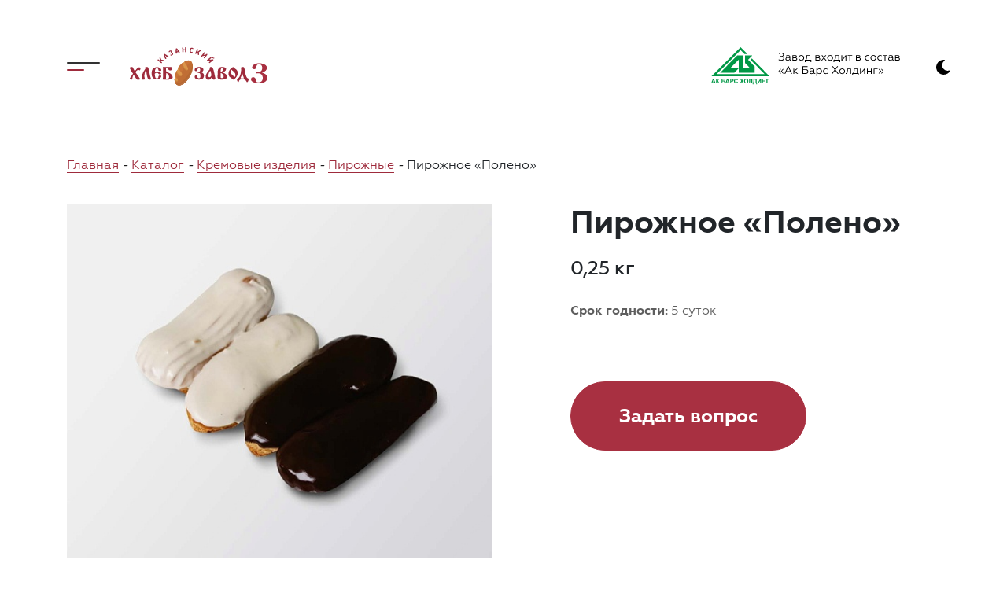

--- FILE ---
content_type: text/html; charset=UTF-8
request_url: https://kazanhleb3.ru/catalog/kremovye-izdeliya/pirozhnyee/pirozhnoe-poleno/
body_size: 26004
content:
<!DOCTYPE html>
<html>
<head>
	<meta http-equiv="Content-Type" content="text/html; charset=UTF-8" />
<meta name="robots" content="index, follow" />
<meta name="keywords" content="Пирожное «Полено»" />
<meta name="description" content="Пирожное «Полено», а также другие Пирожные в каталоге товаров производителя АО «Казанский хлебозавод №3»" />
<script data-skip-moving="true">(function(w, d, n) {var cl = "bx-core";var ht = d.documentElement;var htc = ht ? ht.className : undefined;if (htc === undefined || htc.indexOf(cl) !== -1){return;}var ua = n.userAgent;if (/(iPad;)|(iPhone;)/i.test(ua)){cl += " bx-ios";}else if (/Windows/i.test(ua)){cl += ' bx-win';}else if (/Macintosh/i.test(ua)){cl += " bx-mac";}else if (/Linux/i.test(ua) && !/Android/i.test(ua)){cl += " bx-linux";}else if (/Android/i.test(ua)){cl += " bx-android";}cl += (/(ipad|iphone|android|mobile|touch)/i.test(ua) ? " bx-touch" : " bx-no-touch");cl += w.devicePixelRatio && w.devicePixelRatio >= 2? " bx-retina": " bx-no-retina";if (/AppleWebKit/.test(ua)){cl += " bx-chrome";}else if (/Opera/.test(ua)){cl += " bx-opera";}else if (/Firefox/.test(ua)){cl += " bx-firefox";}ht.className = htc ? htc + " " + cl : cl;})(window, document, navigator);</script>


<link href="/bitrix/cache/css/s1/hlebozavod/page_4c30d092ccd4c7e9131f8afca4c3f0ed/page_4c30d092ccd4c7e9131f8afca4c3f0ed_v1.css?1751470398407" type="text/css"  rel="stylesheet" />
<link href="/bitrix/cache/css/s1/hlebozavod/template_d71123e96e7b3ad2a222712c80275fbf/template_d71123e96e7b3ad2a222712c80275fbf_v1.css?1751470383288868" type="text/css"  data-template-style="true" rel="stylesheet" />







		<title>Пирожное «Полено» от производителя АО «Казанский хлебозавод №3»</title>
	<link rel="shortcut icon" type="image/x-icon" href="/favicon.ico" />
	<meta name="viewport" content="width=device-width, initial-scale=1, shrink-to-fit=no">
</head>
<body>
	<div id="panel">
			</div>
	<div class="fancy_bg">
	<div class="main_wrap">
		<header>
			<div class="main_menu_wrap">
                 <div class="container">
					<div class="row">
	<div class="col-lg-9 col-md-12">
		<nav class="main_menu">
			<div class="row">
														<div class="col-md-4"><div class="menu_item"><a href="/about/">О Заводе</a></div></div>
																				<div class="col-md-4"><div class="menu_item"><a href="/catalog/" class="selected">Каталог</a></div></div>
																				<div class="col-md-4"><div class="menu_item"><a href="/news/">Новости</a></div></div>
																				<div class="col-md-4"><div class="menu_item"><a href="/reviews/">Отзывы</a></div></div>
																				<div class="col-md-4"><div class="menu_item"><a href="/contacts/">Контакты</a></div></div>
																				<div class="col-md-4"><div class="menu_item"><a href="/shops/">Фирменные магазины</a></div></div>
																				<div class="col-md-4"><div class="menu_item"><a href="/torty-na-zakaz/">Торты на заказ</a></div></div>
														</div>
			</nav>
		</div>
	</div>
						</div>
				</div>
				<div class="container container-relative">
				<div class="menu_btn">
					<svg width="42" height="42" viewBox="0 0 42 42" fill="none">
						<rect class="top" y="15" width="42" height="2" rx="1" fill="#313131"/>
						<rect class="bot" y="24" width="22" height="2" rx="1" fill="#9E2B3C"/>
					</svg>
				</div>
				<div class="color_block"></div>
					<div class="row justify-content-between">
						<div class="col-xl-3 col-lg-4 col-md-5"><a class="logo" href="/"><img src="/local/templates/hlebozavod/img/logo.svg"></a></div>
						<div class="col-xl-9 col-lg-8 col-md-7">
							<div class='d-flex align-items-center justify-content-end'>
								<div><svg class="ab_logo" width="241" height="48" viewBox="0 0 241 48" fill="none">
									<path class="word" d="M88.934 17.168C87.6273 17.168 86.526 16.916 85.63 16.412V15.348C86.5913 15.9173 87.6413 16.202 88.78 16.202C89.7133 16.202 90.4507 16.0153 90.992 15.642C91.5427 15.2593 91.818 14.7507 91.818 14.116C91.818 13.5467 91.566 13.08 91.062 12.716C90.558 12.352 89.9 12.17 89.088 12.17H87.884V11.232H89.2C89.8907 11.232 90.4273 11.092 90.81 10.812C91.202 10.5227 91.398 10.1213 91.398 9.608C91.398 9.104 91.1787 8.712 90.74 8.432C90.3013 8.14267 89.7227 7.998 89.004 7.998C88.0427 7.998 87.072 8.22667 86.092 8.684V7.704C87.0533 7.256 88.038 7.032 89.046 7.032C90.0353 7.032 90.8427 7.26067 91.468 7.718C92.1027 8.18467 92.42 8.796 92.42 9.552C92.42 10.1307 92.252 10.5973 91.916 10.952C91.5893 11.2973 91.2253 11.5307 90.824 11.652C91.3653 11.82 91.8413 12.114 92.252 12.534C92.672 12.9353 92.882 13.486 92.882 14.186C92.882 15.054 92.5273 15.768 91.818 16.328C91.0993 16.888 90.138 17.168 88.934 17.168ZM97.2357 16.258C97.7023 16.258 98.1457 16.1507 98.5657 15.936C98.9857 15.7213 99.3263 15.4507 99.5877 15.124V14.186C98.897 13.738 98.1643 13.514 97.3897 13.514C96.7737 13.514 96.2837 13.6353 95.9197 13.878C95.565 14.1207 95.3877 14.452 95.3877 14.872C95.3877 15.3107 95.5603 15.6513 95.9057 15.894C96.251 16.1367 96.6943 16.258 97.2357 16.258ZM96.9557 17.168C96.237 17.168 95.6257 16.972 95.1217 16.58C94.627 16.1693 94.3797 15.6187 94.3797 14.928C94.3797 14.2467 94.641 13.7007 95.1637 13.29C95.6863 12.8887 96.349 12.688 97.1517 12.688C98.029 12.688 98.841 12.9073 99.5877 13.346V12.674C99.5877 11.5447 98.8457 10.98 97.3617 10.98C96.5683 10.98 95.831 11.2087 95.1497 11.666V10.686C95.8123 10.2753 96.6197 10.07 97.5717 10.07C98.4957 10.07 99.2283 10.2893 99.7697 10.728C100.32 11.1573 100.596 11.7733 100.596 12.576V15.362C100.596 15.6233 100.652 15.8287 100.764 15.978C100.885 16.1273 101.044 16.202 101.24 16.202C101.389 16.202 101.52 16.174 101.632 16.118V16.902C101.482 17.0047 101.258 17.056 100.96 17.056C100.624 17.056 100.339 16.9673 100.106 16.79C99.8817 16.6033 99.7417 16.3327 99.6857 15.978C99.0043 16.7713 98.0943 17.168 96.9557 17.168ZM107.06 17H103.266V10.238H106.822C107.466 10.238 107.966 10.3967 108.32 10.714C108.684 11.022 108.866 11.4373 108.866 11.96C108.866 12.688 108.586 13.1827 108.026 13.444C108.885 13.696 109.314 14.2747 109.314 15.18C109.314 15.7493 109.118 16.1973 108.726 16.524C108.334 16.8413 107.779 17 107.06 17ZM104.274 13.948V16.118H106.85C107.308 16.118 107.662 16.0247 107.914 15.838C108.166 15.6513 108.292 15.3853 108.292 15.04C108.292 14.6947 108.166 14.4287 107.914 14.242C107.662 14.046 107.308 13.948 106.85 13.948H104.274ZM104.274 11.12V13.108H106.542C106.962 13.108 107.289 13.024 107.522 12.856C107.756 12.6787 107.872 12.4313 107.872 12.114C107.872 11.4513 107.429 11.12 106.542 11.12H104.274ZM111.878 11.12C112.56 10.42 113.437 10.07 114.51 10.07C115.584 10.07 116.461 10.42 117.142 11.12C117.824 11.8013 118.164 12.6367 118.164 13.626C118.164 14.6153 117.824 15.4507 117.142 16.132C116.452 16.8227 115.574 17.168 114.51 17.168C113.446 17.168 112.569 16.8227 111.878 16.132C111.197 15.4507 110.856 14.6153 110.856 13.626C110.856 12.6367 111.197 11.8013 111.878 11.12ZM117.128 13.626C117.128 12.8793 116.881 12.2493 116.386 11.736C115.892 11.232 115.266 10.98 114.51 10.98C113.754 10.98 113.129 11.232 112.634 11.736C112.14 12.2493 111.892 12.8793 111.892 13.626C111.892 14.3633 112.14 14.9887 112.634 15.502C113.129 16.006 113.754 16.258 114.51 16.258C115.266 16.258 115.892 16.006 116.386 15.502C116.881 14.9887 117.128 14.3633 117.128 13.626ZM119.893 19.002H118.927V16.118H119.781C120.528 15.1287 120.91 13.486 120.929 11.19L120.943 10.238H125.969V16.118H127.229V19.002H126.249V17H119.893V19.002ZM120.901 16.118H124.961V11.12H121.881V11.526C121.881 13.542 121.554 15.0727 120.901 16.118ZM136.373 17H132.579V10.238H136.135C136.779 10.238 137.278 10.3967 137.633 10.714C137.997 11.022 138.179 11.4373 138.179 11.96C138.179 12.688 137.899 13.1827 137.339 13.444C138.197 13.696 138.627 14.2747 138.627 15.18C138.627 15.7493 138.431 16.1973 138.039 16.524C137.647 16.8413 137.091 17 136.373 17ZM133.587 13.948V16.118H136.163C136.62 16.118 136.975 16.0247 137.227 15.838C137.479 15.6513 137.605 15.3853 137.605 15.04C137.605 14.6947 137.479 14.4287 137.227 14.242C136.975 14.046 136.62 13.948 136.163 13.948H133.587ZM133.587 11.12V13.108H135.855C136.275 13.108 136.601 13.024 136.835 12.856C137.068 12.6787 137.185 12.4313 137.185 12.114C137.185 11.4513 136.741 11.12 135.855 11.12H133.587ZM140.915 17H139.753L142.595 13.43L140.089 10.238H141.279L143.211 12.646L145.143 10.238H146.319L143.799 13.402L146.641 17H145.451L143.197 14.172L140.915 17ZM148.574 11.12C149.255 10.42 150.132 10.07 151.206 10.07C152.279 10.07 153.156 10.42 153.838 11.12C154.519 11.8013 154.86 12.6367 154.86 13.626C154.86 14.6153 154.519 15.4507 153.838 16.132C153.147 16.8227 152.27 17.168 151.206 17.168C150.142 17.168 149.264 16.8227 148.574 16.132C147.892 15.4507 147.552 14.6153 147.552 13.626C147.552 12.6367 147.892 11.8013 148.574 11.12ZM153.824 13.626C153.824 12.8793 153.576 12.2493 153.082 11.736C152.587 11.232 151.962 10.98 151.206 10.98C150.45 10.98 149.824 11.232 149.33 11.736C148.835 12.2493 148.588 12.8793 148.588 13.626C148.588 14.3633 148.835 14.9887 149.33 15.502C149.824 16.006 150.45 16.258 151.206 16.258C151.962 16.258 152.587 16.006 153.082 15.502C153.576 14.9887 153.824 14.3633 153.824 13.626ZM156.588 19.002H155.622V16.118H156.476C157.223 15.1287 157.606 13.486 157.624 11.19L157.638 10.238H162.664V16.118H163.924V19.002H162.944V17H156.588V19.002ZM157.596 16.118H161.656V11.12H158.576V11.526C158.576 13.542 158.25 15.0727 157.596 16.118ZM166.521 17H165.583V10.238H166.591V15.516L170.917 10.238H171.855V17H170.847V11.736L166.521 17ZM176.869 17H175.861V11.12H173.411V10.238H179.319V11.12H176.869V17ZM187.793 17H183.999V10.238H187.555C188.199 10.238 188.698 10.3967 189.053 10.714C189.417 11.022 189.599 11.4373 189.599 11.96C189.599 12.688 189.319 13.1827 188.759 13.444C189.617 13.696 190.047 14.2747 190.047 15.18C190.047 15.7493 189.851 16.1973 189.459 16.524C189.067 16.8413 188.511 17 187.793 17ZM185.007 13.948V16.118H187.583C188.04 16.118 188.395 16.0247 188.647 15.838C188.899 15.6513 189.025 15.3853 189.025 15.04C189.025 14.6947 188.899 14.4287 188.647 14.242C188.395 14.046 188.04 13.948 187.583 13.948H185.007ZM185.007 11.12V13.108H187.275C187.695 13.108 188.021 13.024 188.255 12.856C188.488 12.6787 188.605 12.4313 188.605 12.114C188.605 11.4513 188.161 11.12 187.275 11.12H185.007ZM198.878 17.168C197.842 17.168 196.983 16.832 196.302 16.16C195.621 15.4787 195.28 14.6293 195.28 13.612C195.28 12.604 195.625 11.764 196.316 11.092C196.997 10.4107 197.856 10.07 198.892 10.07C199.676 10.07 200.357 10.2333 200.936 10.56V11.498C200.329 11.1527 199.695 10.98 199.032 10.98C198.248 10.98 197.599 11.232 197.086 11.736C196.573 12.2213 196.316 12.8513 196.316 13.626C196.316 14.382 196.573 15.012 197.086 15.516C197.609 16.0107 198.257 16.258 199.032 16.258C199.779 16.258 200.455 16.062 201.062 15.67V16.594C200.427 16.9767 199.699 17.168 198.878 17.168ZM203.507 11.12C204.188 10.42 205.066 10.07 206.139 10.07C207.212 10.07 208.09 10.42 208.771 11.12C209.452 11.8013 209.793 12.6367 209.793 13.626C209.793 14.6153 209.452 15.4507 208.771 16.132C208.08 16.8227 207.203 17.168 206.139 17.168C205.075 17.168 204.198 16.8227 203.507 16.132C202.826 15.4507 202.485 14.6153 202.485 13.626C202.485 12.6367 202.826 11.8013 203.507 11.12ZM208.757 13.626C208.757 12.8793 208.51 12.2493 208.015 11.736C207.52 11.232 206.895 10.98 206.139 10.98C205.383 10.98 204.758 11.232 204.263 11.736C203.768 12.2493 203.521 12.8793 203.521 13.626C203.521 14.3633 203.768 14.9887 204.263 15.502C204.758 16.006 205.383 16.258 206.139 16.258C206.895 16.258 207.52 16.006 208.015 15.502C208.51 14.9887 208.757 14.3633 208.757 13.626ZM214.778 17.168C213.742 17.168 212.884 16.832 212.202 16.16C211.521 15.4787 211.18 14.6293 211.18 13.612C211.18 12.604 211.526 11.764 212.216 11.092C212.898 10.4107 213.756 10.07 214.792 10.07C215.576 10.07 216.258 10.2333 216.836 10.56V11.498C216.23 11.1527 215.595 10.98 214.932 10.98C214.148 10.98 213.5 11.232 212.986 11.736C212.473 12.2213 212.216 12.8513 212.216 13.626C212.216 14.382 212.473 15.012 212.986 15.516C213.509 16.0107 214.158 16.258 214.932 16.258C215.679 16.258 216.356 16.062 216.962 15.67V16.594C216.328 16.9767 215.6 17.168 214.778 17.168ZM221.549 17H220.541V11.12H218.091V10.238H223.999V11.12H221.549V17ZM227.829 16.258C228.296 16.258 228.739 16.1507 229.159 15.936C229.579 15.7213 229.92 15.4507 230.181 15.124V14.186C229.491 13.738 228.758 13.514 227.983 13.514C227.367 13.514 226.877 13.6353 226.513 13.878C226.159 14.1207 225.981 14.452 225.981 14.872C225.981 15.3107 226.154 15.6513 226.499 15.894C226.845 16.1367 227.288 16.258 227.829 16.258ZM227.549 17.168C226.831 17.168 226.219 16.972 225.715 16.58C225.221 16.1693 224.973 15.6187 224.973 14.928C224.973 14.2467 225.235 13.7007 225.757 13.29C226.28 12.8887 226.943 12.688 227.745 12.688C228.623 12.688 229.435 12.9073 230.181 13.346V12.674C230.181 11.5447 229.439 10.98 227.955 10.98C227.162 10.98 226.425 11.2087 225.743 11.666V10.686C226.406 10.2753 227.213 10.07 228.165 10.07C229.089 10.07 229.822 10.2893 230.363 10.728C230.914 11.1573 231.189 11.7733 231.189 12.576V15.362C231.189 15.6233 231.245 15.8287 231.357 15.978C231.479 16.1273 231.637 16.202 231.833 16.202C231.983 16.202 232.113 16.174 232.225 16.118V16.902C232.076 17.0047 231.852 17.056 231.553 17.056C231.217 17.056 230.933 16.9673 230.699 16.79C230.475 16.6033 230.335 16.3327 230.279 15.978C229.598 16.7713 228.688 17.168 227.549 17.168ZM237.654 17H233.86V10.238H237.416C238.06 10.238 238.559 10.3967 238.914 10.714C239.278 11.022 239.46 11.4373 239.46 11.96C239.46 12.688 239.18 13.1827 238.62 13.444C239.479 13.696 239.908 14.2747 239.908 15.18C239.908 15.7493 239.712 16.1973 239.32 16.524C238.928 16.8413 238.373 17 237.654 17ZM234.868 13.948V16.118H237.444C237.901 16.118 238.256 16.0247 238.508 15.838C238.76 15.6513 238.886 15.3853 238.886 15.04C238.886 14.6947 238.76 14.4287 238.508 14.242C238.256 14.046 237.901 13.948 237.444 13.948H234.868ZM234.868 11.12V13.108H237.136C237.556 13.108 237.883 13.024 238.116 12.856C238.349 12.6787 238.466 12.4313 238.466 12.114C238.466 11.4513 238.023 11.12 237.136 11.12H234.868ZM88.822 33.44H87.772L85.658 30.878V30.36L87.772 27.798H88.822L86.526 30.626L88.822 33.44ZM92.056 33.44H90.978L88.864 30.878V30.36L90.978 27.798H92.056L89.76 30.626L92.056 33.44ZM94.1953 34H93.1173L97.4853 24.144H98.4513L102.833 34H101.741L100.523 31.298H95.3853L94.1953 34ZM97.9613 25.446L95.7353 30.388H100.187L97.9613 25.446ZM104.428 27.238H105.436V30.024L108.656 27.238H110.028L106.458 30.29L110.532 34H109.09L105.436 30.668V34H104.428V27.238ZM119.894 34H115.89V24.2H122.582V25.138H116.926V27.91H119.894C120.986 27.91 121.835 28.19 122.442 28.75C123.058 29.31 123.366 30.0473 123.366 30.962C123.366 31.886 123.058 32.6233 122.442 33.174C121.826 33.7247 120.977 34 119.894 34ZM116.926 28.848V33.062H119.796C120.599 33.062 121.219 32.88 121.658 32.516C122.106 32.1427 122.33 31.62 122.33 30.948C122.33 30.2853 122.106 29.772 121.658 29.408C121.219 29.0347 120.599 28.848 119.796 28.848H116.926ZM127.738 33.258C128.204 33.258 128.648 33.1507 129.068 32.936C129.488 32.7213 129.828 32.4507 130.09 32.124V31.186C129.399 30.738 128.666 30.514 127.892 30.514C127.276 30.514 126.786 30.6353 126.422 30.878C126.067 31.1207 125.89 31.452 125.89 31.872C125.89 32.3107 126.062 32.6513 126.408 32.894C126.753 33.1367 127.196 33.258 127.738 33.258ZM127.458 34.168C126.739 34.168 126.128 33.972 125.624 33.58C125.129 33.1693 124.882 32.6187 124.882 31.928C124.882 31.2467 125.143 30.7007 125.666 30.29C126.188 29.8887 126.851 29.688 127.654 29.688C128.531 29.688 129.343 29.9073 130.09 30.346V29.674C130.09 28.5447 129.348 27.98 127.864 27.98C127.07 27.98 126.333 28.2087 125.652 28.666V27.686C126.314 27.2753 127.122 27.07 128.074 27.07C128.998 27.07 129.73 27.2893 130.272 27.728C130.822 28.1573 131.098 28.7733 131.098 29.576V32.362C131.098 32.6233 131.154 32.8287 131.266 32.978C131.387 33.1273 131.546 33.202 131.742 33.202C131.891 33.202 132.022 33.174 132.134 33.118V33.902C131.984 34.0047 131.76 34.056 131.462 34.056C131.126 34.056 130.841 33.9673 130.608 33.79C130.384 33.6033 130.244 33.3327 130.188 32.978C129.506 33.7713 128.596 34.168 127.458 34.168ZM134.776 32.922V36.8H133.768V27.238H134.776V28.316C135.411 27.4853 136.283 27.07 137.394 27.07C138.393 27.07 139.209 27.4153 139.844 28.106C140.479 28.7967 140.796 29.632 140.796 30.612C140.796 31.6013 140.479 32.4413 139.844 33.132C139.209 33.8227 138.393 34.168 137.394 34.168C136.283 34.168 135.411 33.7527 134.776 32.922ZM134.776 29.506V31.732C134.972 32.18 135.289 32.5487 135.728 32.838C136.167 33.118 136.643 33.258 137.156 33.258C137.912 33.258 138.533 33.006 139.018 32.502C139.513 31.9793 139.76 31.3493 139.76 30.612C139.76 29.8747 139.513 29.2493 139.018 28.736C138.533 28.232 137.912 27.98 137.156 27.98C136.652 27.98 136.181 28.1247 135.742 28.414C135.303 28.694 134.981 29.058 134.776 29.506ZM145.777 34.168C144.741 34.168 143.882 33.832 143.201 33.16C142.519 32.4787 142.179 31.6293 142.179 30.612C142.179 29.604 142.524 28.764 143.215 28.092C143.896 27.4107 144.755 27.07 145.791 27.07C146.575 27.07 147.256 27.2333 147.835 27.56V28.498C147.228 28.1527 146.593 27.98 145.931 27.98C145.147 27.98 144.498 28.232 143.985 28.736C143.471 29.2213 143.215 29.8513 143.215 30.626C143.215 31.382 143.471 32.012 143.985 32.516C144.507 33.0107 145.156 33.258 145.931 33.258C146.677 33.258 147.354 33.062 147.961 32.67V33.594C147.326 33.9767 146.598 34.168 145.777 34.168ZM154.136 34H152.918L156.852 28.68L153.562 24.2H154.78L157.482 27.84L160.198 24.2H161.388L158.098 28.666L162.032 34H160.8L157.468 29.506L154.136 34ZM163.818 28.12C164.499 27.42 165.376 27.07 166.45 27.07C167.523 27.07 168.4 27.42 169.082 28.12C169.763 28.8013 170.104 29.6367 170.104 30.626C170.104 31.6153 169.763 32.4507 169.082 33.132C168.391 33.8227 167.514 34.168 166.45 34.168C165.386 34.168 164.508 33.8227 163.818 33.132C163.136 32.4507 162.796 31.6153 162.796 30.626C162.796 29.6367 163.136 28.8013 163.818 28.12ZM169.068 30.626C169.068 29.8793 168.82 29.2493 168.326 28.736C167.831 28.232 167.206 27.98 166.45 27.98C165.694 27.98 165.068 28.232 164.574 28.736C164.079 29.2493 163.832 29.8793 163.832 30.626C163.832 31.3633 164.079 31.9887 164.574 32.502C165.068 33.006 165.694 33.258 166.45 33.258C167.206 33.258 167.831 33.006 168.326 32.502C168.82 31.9887 169.068 31.3633 169.068 30.626ZM170.88 34V33.076C170.927 33.0853 171.015 33.09 171.146 33.09C171.734 33.09 172.135 32.7167 172.35 31.97C172.527 31.3727 172.639 30.514 172.686 29.394L172.742 27.238H177.796V34H176.788V28.12H173.708L173.666 29.422C173.647 29.926 173.629 30.29 173.61 30.514C173.526 31.4287 173.391 32.1007 173.204 32.53C173.036 32.978 172.779 33.3467 172.434 33.636C172.089 33.916 171.669 34.042 171.174 34.014C171.025 34.014 170.927 34.0093 170.88 34ZM180.254 36.002H179.288V33.118H180.142C180.889 32.1287 181.272 30.486 181.29 28.19L181.304 27.238H186.33V33.118H187.59V36.002H186.61V34H180.254V36.002ZM181.262 33.118H185.322V28.12H182.242V28.526C182.242 30.542 181.916 32.0727 181.262 33.118ZM190.187 34H189.249V27.238H190.257V32.516L194.583 27.238H195.521V34H194.513V28.736L190.187 34ZM198.911 34H197.903V27.238H198.911V30.08H203.069V27.238H204.077V34H203.069V30.99H198.911V34ZM207.469 34H206.461V27.238H211.543V28.12H207.469V34ZM215.917 27.798H216.967L219.081 30.36V30.878L216.967 33.44H215.917L218.213 30.612L215.917 27.798ZM212.683 27.798H213.761L215.875 30.36V30.878L213.761 33.44H212.683L214.979 30.612L212.683 27.798Z" fill="black"/>
									<path d="M5.61609 45.9047H4.3946L3.91096 44.6165H1.66474L1.19934 45.9047H0L2.17442 40.2463H3.37252L5.61609 45.9047ZM38.3348 0.927216L46.1229 8.75673H42.4048L37.4079 3.73329L6.92177 34.2296H67.7429L50.0313 16.0125L51.6618 14.3251L74.1042 36.887H0.537905L37.4125 0L38.3348 0.927216ZM33.1793 10.5004H40.8617V27.1213H49.8246L42.9772 20.1186V10.5285H52.2184L46.8741 16.0688L55.1272 24.4074V32.3803H35.072V15.7876L23.8824 27.0931H34.7659L29.4355 32.4787H11.3288L33.1793 10.5004ZM3.54327 43.6604L2.76503 41.5661L2.00891 43.6604H3.54327ZM6.23534 40.2463H7.36951V42.6566C7.6211 42.6304 7.7919 42.5658 7.88051 42.459C7.96922 42.3536 8.10743 42.06 8.29248 41.5779C8.52583 40.9654 8.76177 40.5834 8.99782 40.4346C9.23245 40.2858 9.60924 40.2107 10.1306 40.2107C10.1567 40.2107 10.2114 40.2094 10.2949 40.2068V41.0523L10.1346 41.0484C9.90252 41.0484 9.73301 41.0774 9.62609 41.1353C9.51923 41.1932 9.43318 41.2815 9.36671 41.4001C9.30017 41.5187 9.20241 41.7623 9.07338 42.1312C9.00429 42.3273 8.93002 42.4907 8.84919 42.6224C8.76958 42.7541 8.62756 42.878 8.4242 42.9938C8.67571 43.0649 8.88304 43.2112 9.04737 43.4298C9.21159 43.6485 9.39146 43.9566 9.58701 44.3558L10.3496 45.9047H9.01989L8.3485 44.4479C8.33806 44.4268 8.31594 44.3874 8.28341 44.3281C8.27036 44.3083 8.22344 44.2188 8.1426 44.062C7.99915 43.7829 7.8818 43.6089 7.79061 43.5391C7.69809 43.4693 7.55854 43.4337 7.36951 43.4311V45.9047H6.23534V40.2463ZM13.1902 40.2463H17.375V41.2025H14.3244V42.5144H15.8353C16.2512 42.5144 16.5979 42.5658 16.8718 42.6685C17.1468 42.7713 17.3814 42.9609 17.5757 43.2388C17.7699 43.5154 17.8677 43.8408 17.8677 44.2135C17.8677 44.5955 17.7699 44.9234 17.573 45.1961C17.3775 45.4674 17.1546 45.6545 16.903 45.7545C16.6527 45.8547 16.2954 45.9047 15.8327 45.9047H13.1902V40.2463ZM14.3244 44.9485H15.4234C15.7741 44.9485 16.0217 44.9313 16.1638 44.8971C16.3059 44.8628 16.4311 44.7852 16.5367 44.6627C16.6423 44.5415 16.6945 44.3913 16.6945 44.2135C16.6945 43.954 16.6019 43.7656 16.4181 43.6471C16.233 43.5299 15.9187 43.4707 15.4729 43.4707H14.3244V44.9485ZM23.536 45.9047H22.3145L21.8308 44.6165H19.5846L19.1192 45.9047H17.9198L20.0943 40.2463H21.2924L23.536 45.9047ZM21.4632 43.6604L20.6849 41.5661L19.9287 43.6604H21.4632ZM24.1396 45.9047V40.2463H25.9529C26.64 40.2463 27.0871 40.2739 27.2957 40.3306C27.6164 40.4162 27.8849 40.6006 28.1014 40.8851C28.3177 41.1695 28.4259 41.537 28.4259 41.9875C28.4259 42.3353 28.3634 42.6263 28.2395 42.8634C28.1144 43.1005 27.9566 43.2862 27.765 43.4219C27.5734 43.5563 27.3778 43.6458 27.1797 43.6893C26.9098 43.7433 26.52 43.7709 26.009 43.7709H25.2737V45.9047H24.1396ZM25.2737 41.2025V42.8147H25.8903C26.3349 42.8147 26.6308 42.7845 26.7808 42.7252C26.9307 42.6659 27.048 42.5737 27.1327 42.4459C27.2174 42.3194 27.2605 42.1732 27.2605 42.0047C27.2605 41.7979 27.2005 41.6279 27.082 41.4937C26.9619 41.3592 26.8121 41.2749 26.6282 41.2407C26.4939 41.2157 26.2241 41.2025 25.8174 41.2025H25.2737ZM32.7449 43.8184L33.84 44.1582C33.6718 44.7812 33.3914 45.2435 33.0004 45.5465C32.6093 45.848 32.1139 45.9996 31.5129 45.9996C30.7685 45.9996 30.1572 45.7426 29.6775 45.229C29.199 44.7154 28.9591 44.0132 28.9591 43.1216C28.9591 42.1799 29.2003 41.4475 29.6813 40.926C30.1624 40.4043 30.7959 40.1436 31.5808 40.1436C32.2664 40.1436 32.8231 40.349 33.2507 40.7587C33.5062 41.001 33.6965 41.3487 33.8243 41.8032L32.7058 42.0719C32.6393 41.7794 32.5011 41.5476 32.2912 41.3777C32.08 41.2078 31.8245 41.1235 31.5247 41.1235C31.1088 41.1235 30.7712 41.2736 30.5131 41.5753C30.2536 41.8756 30.1246 42.3629 30.1246 43.0373C30.1246 43.7511 30.2524 44.2609 30.5065 44.5639C30.762 44.8682 31.0931 45.0196 31.5012 45.0196C31.8024 45.0196 32.0618 44.9234 32.2781 44.7299C32.4946 44.5361 32.651 44.2333 32.7449 43.8184ZM36.4172 45.9047L38.3505 42.9543L36.5972 40.2463H37.9177L39.0206 41.9309L40.1235 40.2463H41.4467L39.6893 42.9556L41.6187 45.9047H40.2604L39.0193 43.9882L37.7769 45.9047H36.4172ZM41.7648 43.1098C41.7648 42.5328 41.8509 42.0482 42.0217 41.6556C42.1481 41.3671 42.3227 41.1077 42.5431 40.8785C42.7635 40.6493 43.0045 40.4794 43.2666 40.3675C43.616 40.2186 44.0188 40.1436 44.4751 40.1436C45.3015 40.1436 45.9613 40.403 46.4579 40.9206C46.9533 41.4396 47.201 42.1601 47.201 43.0834C47.201 43.9988 46.9546 44.7154 46.4631 45.2316C45.9716 45.7493 45.3133 46.0075 44.4907 46.0075C43.6577 46.0075 42.9941 45.7506 42.5027 45.2356C42.0112 44.7219 41.7648 44.0132 41.7648 43.1098ZM42.9303 43.0715C42.9303 43.713 43.0776 44.199 43.371 44.5309C43.6643 44.8615 44.037 45.0275 44.4881 45.0275C44.9404 45.0275 45.3107 44.8628 45.6015 44.5349C45.8909 44.2056 46.0356 43.713 46.0356 43.0558C46.0356 42.4064 45.8948 41.9217 45.6119 41.603C45.3303 41.2829 44.9562 41.1235 44.4881 41.1235C44.0214 41.1235 43.6446 41.2855 43.3592 41.6081C43.0736 41.9322 42.9303 42.4196 42.9303 43.0715ZM48.2921 40.2463H52.2148V45.9047H51.0806V41.2025H49.3989V43.6182C49.3989 44.3096 49.3754 44.793 49.3299 45.0656C49.2842 45.3396 49.1734 45.5544 48.9961 45.7071C48.8188 45.8599 48.5424 45.9364 48.1657 45.9364C48.0327 45.9364 47.7928 45.9232 47.4435 45.8981V45.0117L47.6963 45.0156C47.9323 45.0156 48.0926 44.984 48.1735 44.9195C48.2556 44.8549 48.296 44.6969 48.296 44.4454L48.2921 43.4733V40.2463ZM53.8313 40.2463H57.6953V44.9485H58.1881V47.1376H57.2417V45.9047H53.7297V47.1376H52.7832V44.9485H53.2603C53.4923 44.4651 53.6462 43.9039 53.7205 43.2664C53.7948 42.6276 53.8313 41.8202 53.8313 40.8443V40.2463ZM54.9107 41.2025C54.9107 42.9148 54.7542 44.1634 54.4414 44.9485H56.5611V41.2025H54.9107ZM58.965 40.2463H60.021V44.0132L62.2894 40.2463H63.4157V45.9047H62.3597V42.1983L60.0914 45.9047H58.965V40.2463ZM64.572 45.9047V40.2463H65.7061V42.4749H67.9119V40.2463H69.0461V45.9047H67.9119V43.4311H65.7061V45.9047H64.572ZM70.2754 40.2463H74.069V41.2025H71.4096V45.9047H70.2754V40.2463Z" fill="#009846"/>
								</svg></div>
								<div class="head_phone">
																		</div>
								</div>
							</div>
						</div>
					</div>
				</header>
				<div class="show_blur">
								<div class="container">
					<link href="/bitrix/css/main/font-awesome.css?161126714828777" type="text/css" rel="stylesheet" />
<div class="bx-breadcrumb" itemprop="http://schema.org/breadcrumb" itemscope itemtype="http://schema.org/BreadcrumbList">
			<div class="bx-breadcrumb-item" id="bx_breadcrumb_0" itemprop="itemListElement" itemscope itemtype="http://schema.org/ListItem">
				
				<a href="/" title="Главная" itemprop="url">
					<span itemprop="name">Главная</span>
				</a>
				<meta itemprop="position" content="1" />
			</div>
			<div class="bx-breadcrumb-item" id="bx_breadcrumb_1" itemprop="itemListElement" itemscope itemtype="http://schema.org/ListItem">
				<i>-</i>
				<a href="/catalog/" title="Каталог" itemprop="url">
					<span itemprop="name">Каталог</span>
				</a>
				<meta itemprop="position" content="2" />
			</div>
			<div class="bx-breadcrumb-item" id="bx_breadcrumb_2" itemprop="itemListElement" itemscope itemtype="http://schema.org/ListItem">
				<i>-</i>
				<a href="/catalog/kremovye-izdeliya/" title="Кремовые изделия" itemprop="url">
					<span itemprop="name">Кремовые изделия</span>
				</a>
				<meta itemprop="position" content="3" />
			</div>
			<div class="bx-breadcrumb-item" id="bx_breadcrumb_3" itemprop="itemListElement" itemscope itemtype="http://schema.org/ListItem">
				<i>-</i>
				<a href="/catalog/kremovye-izdeliya/pirozhnyee/" title="Пирожные" itemprop="url">
					<span itemprop="name">Пирожные</span>
				</a>
				<meta itemprop="position" content="4" />
			</div>
			<div class="bx-breadcrumb-item" itemprop="itemListElement" itemscope itemtype="http://schema.org/ListItem">
				<i>-</i>
				<span itemprop="name">Пирожное «Полено»</span>
				<meta itemprop="position" content="5" />
			</div><div style="clear:both"></div></div>				<div class="catalog_detail">
	<div class="row">
		<div class="col-lg-6 col-md-12">
			<div class="swiper-container gallery-top">
				<div class="swiper-wrapper">
					<div class="swiper-slide">
							<div class="big_img">
																	<a href="/upload/iblock/545/54545809e16e0a9f42439c0c7900a19c.jpg" data-fancybox="gallery" ><img src="/upload/resize_cache/iblock/545/600_500_2/54545809e16e0a9f42439c0c7900a19c.jpg"></a>
								</div>
							</div>					</div>
				</div>
				<div class="swiper-container gallery-thumbs">
					<div class="swiper-wrapper">
						<div class="swiper-slide"><div class="min_img"><img src="/upload/resize_cache/iblock/545/250_200_2/54545809e16e0a9f42439c0c7900a19c.jpg"></div></div>						</div>
					</div>
				</div>
				<div class="col-lg-6 col-md-12">
					<div class="desc">
						<h1>Пирожное «Полено»</h1>
						<div class="weight">0,25 кг</div>
												<div class="structure"><b>Срок годности:</b> 5 суток</div>
												<div style="display: none"><pre>array(8) {
  ["NEW"]=>
  array(37) {
    ["ID"]=>
    string(1) "6"
    ["TIMESTAMP_X"]=>
    string(19) "2019-11-18 12:00:08"
    ["IBLOCK_ID"]=>
    string(1) "2"
    ["NAME"]=>
    string(14) "Новинка"
    ["ACTIVE"]=>
    string(1) "Y"
    ["SORT"]=>
    string(1) "1"
    ["CODE"]=>
    string(3) "NEW"
    ["DEFAULT_VALUE"]=>
    string(0) ""
    ["PROPERTY_TYPE"]=>
    string(1) "L"
    ["ROW_COUNT"]=>
    string(1) "1"
    ["COL_COUNT"]=>
    string(2) "30"
    ["LIST_TYPE"]=>
    string(1) "C"
    ["MULTIPLE"]=>
    string(1) "N"
    ["XML_ID"]=>
    NULL
    ["FILE_TYPE"]=>
    string(0) ""
    ["MULTIPLE_CNT"]=>
    string(1) "5"
    ["TMP_ID"]=>
    NULL
    ["LINK_IBLOCK_ID"]=>
    string(1) "0"
    ["WITH_DESCRIPTION"]=>
    string(1) "N"
    ["SEARCHABLE"]=>
    string(1) "N"
    ["FILTRABLE"]=>
    string(1) "N"
    ["IS_REQUIRED"]=>
    string(1) "N"
    ["VERSION"]=>
    string(1) "1"
    ["USER_TYPE"]=>
    NULL
    ["USER_TYPE_SETTINGS"]=>
    NULL
    ["HINT"]=>
    string(0) ""
    ["PROPERTY_VALUE_ID"]=>
    NULL
    ["VALUE"]=>
    string(0) ""
    ["DESCRIPTION"]=>
    string(0) ""
    ["VALUE_ENUM"]=>
    NULL
    ["VALUE_XML_ID"]=>
    NULL
    ["VALUE_SORT"]=>
    NULL
    ["VALUE_ENUM_ID"]=>
    NULL
    ["~VALUE"]=>
    string(0) ""
    ["~DESCRIPTION"]=>
    string(0) ""
    ["~NAME"]=>
    string(14) "Новинка"
    ["~DEFAULT_VALUE"]=>
    string(0) ""
  }
  ["GALLERY"]=>
  &array(36) {
    ["ID"]=>
    string(1) "4"
    ["TIMESTAMP_X"]=>
    string(19) "2019-07-12 13:33:20"
    ["IBLOCK_ID"]=>
    string(1) "2"
    ["NAME"]=>
    string(14) "Галерея"
    ["ACTIVE"]=>
    string(1) "Y"
    ["SORT"]=>
    string(1) "2"
    ["CODE"]=>
    string(7) "GALLERY"
    ["DEFAULT_VALUE"]=>
    string(0) ""
    ["PROPERTY_TYPE"]=>
    string(1) "F"
    ["ROW_COUNT"]=>
    string(1) "1"
    ["COL_COUNT"]=>
    string(2) "30"
    ["LIST_TYPE"]=>
    string(1) "L"
    ["MULTIPLE"]=>
    string(1) "Y"
    ["XML_ID"]=>
    NULL
    ["FILE_TYPE"]=>
    string(0) ""
    ["MULTIPLE_CNT"]=>
    string(1) "5"
    ["TMP_ID"]=>
    NULL
    ["LINK_IBLOCK_ID"]=>
    string(1) "0"
    ["WITH_DESCRIPTION"]=>
    string(1) "N"
    ["SEARCHABLE"]=>
    string(1) "N"
    ["FILTRABLE"]=>
    string(1) "N"
    ["IS_REQUIRED"]=>
    string(1) "N"
    ["VERSION"]=>
    string(1) "1"
    ["USER_TYPE"]=>
    NULL
    ["USER_TYPE_SETTINGS"]=>
    NULL
    ["HINT"]=>
    string(0) ""
    ["PROPERTY_VALUE_ID"]=>
    array(1) {
      [0]=>
      string(4) "5079"
    }
    ["VALUE"]=>
    array(1) {
      [0]=>
      string(4) "2533"
    }
    ["DESCRIPTION"]=>
    array(1) {
      [0]=>
      NULL
    }
    ["VALUE_ENUM"]=>
    NULL
    ["VALUE_XML_ID"]=>
    NULL
    ["VALUE_SORT"]=>
    NULL
    ["~VALUE"]=>
    array(1) {
      [0]=>
      string(4) "2533"
    }
    ["~DESCRIPTION"]=>
    array(1) {
      [0]=>
      NULL
    }
    ["~NAME"]=>
    string(14) "Галерея"
    ["~DEFAULT_VALUE"]=>
    string(0) ""
  }
  ["WEIGHT"]=>
  array(36) {
    ["ID"]=>
    string(1) "1"
    ["TIMESTAMP_X"]=>
    string(19) "2019-07-12 13:33:20"
    ["IBLOCK_ID"]=>
    string(1) "2"
    ["NAME"]=>
    string(6) "Вес"
    ["ACTIVE"]=>
    string(1) "Y"
    ["SORT"]=>
    string(1) "3"
    ["CODE"]=>
    string(6) "WEIGHT"
    ["DEFAULT_VALUE"]=>
    string(0) ""
    ["PROPERTY_TYPE"]=>
    string(1) "S"
    ["ROW_COUNT"]=>
    string(1) "1"
    ["COL_COUNT"]=>
    string(2) "30"
    ["LIST_TYPE"]=>
    string(1) "L"
    ["MULTIPLE"]=>
    string(1) "N"
    ["XML_ID"]=>
    NULL
    ["FILE_TYPE"]=>
    string(0) ""
    ["MULTIPLE_CNT"]=>
    string(1) "5"
    ["TMP_ID"]=>
    NULL
    ["LINK_IBLOCK_ID"]=>
    string(1) "0"
    ["WITH_DESCRIPTION"]=>
    string(1) "N"
    ["SEARCHABLE"]=>
    string(1) "N"
    ["FILTRABLE"]=>
    string(1) "N"
    ["IS_REQUIRED"]=>
    string(1) "N"
    ["VERSION"]=>
    string(1) "1"
    ["USER_TYPE"]=>
    NULL
    ["USER_TYPE_SETTINGS"]=>
    NULL
    ["HINT"]=>
    string(0) ""
    ["PROPERTY_VALUE_ID"]=>
    string(4) "5078"
    ["VALUE"]=>
    string(9) "0,25 кг"
    ["DESCRIPTION"]=>
    string(0) ""
    ["VALUE_ENUM"]=>
    NULL
    ["VALUE_XML_ID"]=>
    NULL
    ["VALUE_SORT"]=>
    NULL
    ["~VALUE"]=>
    string(9) "0,25 кг"
    ["~DESCRIPTION"]=>
    string(0) ""
    ["~NAME"]=>
    string(6) "Вес"
    ["~DEFAULT_VALUE"]=>
    string(0) ""
  }
  ["STRUCTURE"]=>
  array(36) {
    ["ID"]=>
    string(1) "2"
    ["TIMESTAMP_X"]=>
    string(19) "2019-07-12 13:33:20"
    ["IBLOCK_ID"]=>
    string(1) "2"
    ["NAME"]=>
    string(12) "Состав"
    ["ACTIVE"]=>
    string(1) "Y"
    ["SORT"]=>
    string(1) "4"
    ["CODE"]=>
    string(9) "STRUCTURE"
    ["DEFAULT_VALUE"]=>
    array(2) {
      ["TEXT"]=>
      string(0) ""
      ["TYPE"]=>
      string(4) "HTML"
    }
    ["PROPERTY_TYPE"]=>
    string(1) "S"
    ["ROW_COUNT"]=>
    string(1) "1"
    ["COL_COUNT"]=>
    string(2) "30"
    ["LIST_TYPE"]=>
    string(1) "L"
    ["MULTIPLE"]=>
    string(1) "N"
    ["XML_ID"]=>
    NULL
    ["FILE_TYPE"]=>
    string(0) ""
    ["MULTIPLE_CNT"]=>
    string(1) "5"
    ["TMP_ID"]=>
    NULL
    ["LINK_IBLOCK_ID"]=>
    string(1) "0"
    ["WITH_DESCRIPTION"]=>
    string(1) "N"
    ["SEARCHABLE"]=>
    string(1) "N"
    ["FILTRABLE"]=>
    string(1) "N"
    ["IS_REQUIRED"]=>
    string(1) "N"
    ["VERSION"]=>
    string(1) "1"
    ["USER_TYPE"]=>
    string(4) "HTML"
    ["USER_TYPE_SETTINGS"]=>
    array(1) {
      ["height"]=>
      int(200)
    }
    ["HINT"]=>
    string(0) ""
    ["PROPERTY_VALUE_ID"]=>
    NULL
    ["VALUE"]=>
    string(0) ""
    ["DESCRIPTION"]=>
    string(0) ""
    ["VALUE_ENUM"]=>
    NULL
    ["VALUE_XML_ID"]=>
    NULL
    ["VALUE_SORT"]=>
    NULL
    ["~VALUE"]=>
    string(0) ""
    ["~DESCRIPTION"]=>
    string(0) ""
    ["~NAME"]=>
    string(12) "Состав"
    ["~DEFAULT_VALUE"]=>
    array(2) {
      ["TEXT"]=>
      string(0) ""
      ["TYPE"]=>
      string(4) "HTML"
    }
  }
  ["SHELF"]=>
  array(36) {
    ["ID"]=>
    string(1) "3"
    ["TIMESTAMP_X"]=>
    string(19) "2019-07-12 13:33:20"
    ["IBLOCK_ID"]=>
    string(1) "2"
    ["NAME"]=>
    string(25) "Срок годности"
    ["ACTIVE"]=>
    string(1) "Y"
    ["SORT"]=>
    string(1) "5"
    ["CODE"]=>
    string(5) "SHELF"
    ["DEFAULT_VALUE"]=>
    string(0) ""
    ["PROPERTY_TYPE"]=>
    string(1) "S"
    ["ROW_COUNT"]=>
    string(1) "1"
    ["COL_COUNT"]=>
    string(2) "30"
    ["LIST_TYPE"]=>
    string(1) "L"
    ["MULTIPLE"]=>
    string(1) "N"
    ["XML_ID"]=>
    NULL
    ["FILE_TYPE"]=>
    string(0) ""
    ["MULTIPLE_CNT"]=>
    string(1) "5"
    ["TMP_ID"]=>
    NULL
    ["LINK_IBLOCK_ID"]=>
    string(1) "0"
    ["WITH_DESCRIPTION"]=>
    string(1) "N"
    ["SEARCHABLE"]=>
    string(1) "N"
    ["FILTRABLE"]=>
    string(1) "N"
    ["IS_REQUIRED"]=>
    string(1) "N"
    ["VERSION"]=>
    string(1) "1"
    ["USER_TYPE"]=>
    NULL
    ["USER_TYPE_SETTINGS"]=>
    NULL
    ["HINT"]=>
    string(0) ""
    ["PROPERTY_VALUE_ID"]=>
    string(4) "5170"
    ["VALUE"]=>
    string(12) "5 суток"
    ["DESCRIPTION"]=>
    string(0) ""
    ["VALUE_ENUM"]=>
    NULL
    ["VALUE_XML_ID"]=>
    NULL
    ["VALUE_SORT"]=>
    NULL
    ["~VALUE"]=>
    string(12) "5 суток"
    ["~DESCRIPTION"]=>
    string(0) ""
    ["~NAME"]=>
    string(25) "Срок годности"
    ["~DEFAULT_VALUE"]=>
    string(0) ""
  }
  ["MORE"]=>
  array(36) {
    ["ID"]=>
    string(1) "7"
    ["TIMESTAMP_X"]=>
    string(19) "2019-07-12 13:33:20"
    ["IBLOCK_ID"]=>
    string(1) "2"
    ["NAME"]=>
    string(45) "Дополнительное описание"
    ["ACTIVE"]=>
    string(1) "Y"
    ["SORT"]=>
    string(1) "6"
    ["CODE"]=>
    string(4) "MORE"
    ["DEFAULT_VALUE"]=>
    array(2) {
      ["TEXT"]=>
      string(0) ""
      ["TYPE"]=>
      string(4) "HTML"
    }
    ["PROPERTY_TYPE"]=>
    string(1) "S"
    ["ROW_COUNT"]=>
    string(1) "1"
    ["COL_COUNT"]=>
    string(2) "30"
    ["LIST_TYPE"]=>
    string(1) "L"
    ["MULTIPLE"]=>
    string(1) "N"
    ["XML_ID"]=>
    NULL
    ["FILE_TYPE"]=>
    string(0) ""
    ["MULTIPLE_CNT"]=>
    string(1) "5"
    ["TMP_ID"]=>
    NULL
    ["LINK_IBLOCK_ID"]=>
    string(1) "0"
    ["WITH_DESCRIPTION"]=>
    string(1) "N"
    ["SEARCHABLE"]=>
    string(1) "N"
    ["FILTRABLE"]=>
    string(1) "N"
    ["IS_REQUIRED"]=>
    string(1) "N"
    ["VERSION"]=>
    string(1) "1"
    ["USER_TYPE"]=>
    string(4) "HTML"
    ["USER_TYPE_SETTINGS"]=>
    array(1) {
      ["height"]=>
      int(200)
    }
    ["HINT"]=>
    string(0) ""
    ["PROPERTY_VALUE_ID"]=>
    NULL
    ["VALUE"]=>
    string(0) ""
    ["DESCRIPTION"]=>
    string(0) ""
    ["VALUE_ENUM"]=>
    NULL
    ["VALUE_XML_ID"]=>
    NULL
    ["VALUE_SORT"]=>
    NULL
    ["~VALUE"]=>
    string(0) ""
    ["~DESCRIPTION"]=>
    string(0) ""
    ["~NAME"]=>
    string(45) "Дополнительное описание"
    ["~DEFAULT_VALUE"]=>
    array(2) {
      ["TEXT"]=>
      string(0) ""
      ["TYPE"]=>
      string(4) "HTML"
    }
  }
  ["IMG"]=>
  array(36) {
    ["ID"]=>
    string(2) "27"
    ["TIMESTAMP_X"]=>
    string(19) "2019-11-18 09:39:03"
    ["IBLOCK_ID"]=>
    string(1) "2"
    ["NAME"]=>
    string(38) "Изображение без фона"
    ["ACTIVE"]=>
    string(1) "Y"
    ["SORT"]=>
    string(3) "500"
    ["CODE"]=>
    string(3) "IMG"
    ["DEFAULT_VALUE"]=>
    string(0) ""
    ["PROPERTY_TYPE"]=>
    string(1) "F"
    ["ROW_COUNT"]=>
    string(1) "1"
    ["COL_COUNT"]=>
    string(2) "30"
    ["LIST_TYPE"]=>
    string(1) "L"
    ["MULTIPLE"]=>
    string(1) "N"
    ["XML_ID"]=>
    NULL
    ["FILE_TYPE"]=>
    string(0) ""
    ["MULTIPLE_CNT"]=>
    string(1) "5"
    ["TMP_ID"]=>
    NULL
    ["LINK_IBLOCK_ID"]=>
    string(1) "0"
    ["WITH_DESCRIPTION"]=>
    string(1) "N"
    ["SEARCHABLE"]=>
    string(1) "N"
    ["FILTRABLE"]=>
    string(1) "N"
    ["IS_REQUIRED"]=>
    string(1) "N"
    ["VERSION"]=>
    string(1) "1"
    ["USER_TYPE"]=>
    NULL
    ["USER_TYPE_SETTINGS"]=>
    NULL
    ["HINT"]=>
    string(0) ""
    ["PROPERTY_VALUE_ID"]=>
    NULL
    ["VALUE"]=>
    string(0) ""
    ["DESCRIPTION"]=>
    string(0) ""
    ["VALUE_ENUM"]=>
    NULL
    ["VALUE_XML_ID"]=>
    NULL
    ["VALUE_SORT"]=>
    NULL
    ["~VALUE"]=>
    string(0) ""
    ["~DESCRIPTION"]=>
    string(0) ""
    ["~NAME"]=>
    string(38) "Изображение без фона"
    ["~DEFAULT_VALUE"]=>
    string(0) ""
  }
  ["DESCRIPTION"]=>
  array(36) {
    ["ID"]=>
    string(2) "30"
    ["TIMESTAMP_X"]=>
    string(19) "2020-10-23 12:42:20"
    ["IBLOCK_ID"]=>
    string(1) "2"
    ["NAME"]=>
    string(16) "Описание"
    ["ACTIVE"]=>
    string(1) "Y"
    ["SORT"]=>
    string(3) "500"
    ["CODE"]=>
    string(11) "DESCRIPTION"
    ["DEFAULT_VALUE"]=>
    array(2) {
      ["TEXT"]=>
      string(0) ""
      ["TYPE"]=>
      string(4) "HTML"
    }
    ["PROPERTY_TYPE"]=>
    string(1) "S"
    ["ROW_COUNT"]=>
    string(1) "1"
    ["COL_COUNT"]=>
    string(2) "30"
    ["LIST_TYPE"]=>
    string(1) "L"
    ["MULTIPLE"]=>
    string(1) "N"
    ["XML_ID"]=>
    NULL
    ["FILE_TYPE"]=>
    string(0) ""
    ["MULTIPLE_CNT"]=>
    string(1) "5"
    ["TMP_ID"]=>
    NULL
    ["LINK_IBLOCK_ID"]=>
    string(1) "0"
    ["WITH_DESCRIPTION"]=>
    string(1) "N"
    ["SEARCHABLE"]=>
    string(1) "N"
    ["FILTRABLE"]=>
    string(1) "N"
    ["IS_REQUIRED"]=>
    string(1) "N"
    ["VERSION"]=>
    string(1) "1"
    ["USER_TYPE"]=>
    string(4) "HTML"
    ["USER_TYPE_SETTINGS"]=>
    array(1) {
      ["height"]=>
      int(200)
    }
    ["HINT"]=>
    string(0) ""
    ["PROPERTY_VALUE_ID"]=>
    NULL
    ["VALUE"]=>
    string(0) ""
    ["DESCRIPTION"]=>
    string(0) ""
    ["VALUE_ENUM"]=>
    NULL
    ["VALUE_XML_ID"]=>
    NULL
    ["VALUE_SORT"]=>
    NULL
    ["~VALUE"]=>
    string(0) ""
    ["~DESCRIPTION"]=>
    string(0) ""
    ["~NAME"]=>
    string(16) "Описание"
    ["~DEFAULT_VALUE"]=>
    array(2) {
      ["TEXT"]=>
      string(0) ""
      ["TYPE"]=>
      string(4) "HTML"
    }
  }
}
</pre></div>
						<a href="javascript:;" class="btn btn-primary" data-fancybox data-type="ajax" data-src="/ajax/question_form.php?id=1478">Задать вопрос</a>
					</div>
				</div>
			</div>
		</div>
<br></div>
<footer>
	<div class="container">
		<div class="row justify-content-between">
			<div class="col-lg-3 col-md-6">
				<a class="logo" href="/"><img src="/local/templates/hlebozavod/img/logo.svg"></a>
			</div>
			<div class="col-lg-3 col-md-6">
				<div class="foot_phone">
										</div>
					<p class="foot_ab text-right"><svg class="ab_logo" width="241" height="48" viewBox="0 0 241 48" fill="none">
						<path class="word" d="M88.934 17.168C87.6273 17.168 86.526 16.916 85.63 16.412V15.348C86.5913 15.9173 87.6413 16.202 88.78 16.202C89.7133 16.202 90.4507 16.0153 90.992 15.642C91.5427 15.2593 91.818 14.7507 91.818 14.116C91.818 13.5467 91.566 13.08 91.062 12.716C90.558 12.352 89.9 12.17 89.088 12.17H87.884V11.232H89.2C89.8907 11.232 90.4273 11.092 90.81 10.812C91.202 10.5227 91.398 10.1213 91.398 9.608C91.398 9.104 91.1787 8.712 90.74 8.432C90.3013 8.14267 89.7227 7.998 89.004 7.998C88.0427 7.998 87.072 8.22667 86.092 8.684V7.704C87.0533 7.256 88.038 7.032 89.046 7.032C90.0353 7.032 90.8427 7.26067 91.468 7.718C92.1027 8.18467 92.42 8.796 92.42 9.552C92.42 10.1307 92.252 10.5973 91.916 10.952C91.5893 11.2973 91.2253 11.5307 90.824 11.652C91.3653 11.82 91.8413 12.114 92.252 12.534C92.672 12.9353 92.882 13.486 92.882 14.186C92.882 15.054 92.5273 15.768 91.818 16.328C91.0993 16.888 90.138 17.168 88.934 17.168ZM97.2357 16.258C97.7023 16.258 98.1457 16.1507 98.5657 15.936C98.9857 15.7213 99.3263 15.4507 99.5877 15.124V14.186C98.897 13.738 98.1643 13.514 97.3897 13.514C96.7737 13.514 96.2837 13.6353 95.9197 13.878C95.565 14.1207 95.3877 14.452 95.3877 14.872C95.3877 15.3107 95.5603 15.6513 95.9057 15.894C96.251 16.1367 96.6943 16.258 97.2357 16.258ZM96.9557 17.168C96.237 17.168 95.6257 16.972 95.1217 16.58C94.627 16.1693 94.3797 15.6187 94.3797 14.928C94.3797 14.2467 94.641 13.7007 95.1637 13.29C95.6863 12.8887 96.349 12.688 97.1517 12.688C98.029 12.688 98.841 12.9073 99.5877 13.346V12.674C99.5877 11.5447 98.8457 10.98 97.3617 10.98C96.5683 10.98 95.831 11.2087 95.1497 11.666V10.686C95.8123 10.2753 96.6197 10.07 97.5717 10.07C98.4957 10.07 99.2283 10.2893 99.7697 10.728C100.32 11.1573 100.596 11.7733 100.596 12.576V15.362C100.596 15.6233 100.652 15.8287 100.764 15.978C100.885 16.1273 101.044 16.202 101.24 16.202C101.389 16.202 101.52 16.174 101.632 16.118V16.902C101.482 17.0047 101.258 17.056 100.96 17.056C100.624 17.056 100.339 16.9673 100.106 16.79C99.8817 16.6033 99.7417 16.3327 99.6857 15.978C99.0043 16.7713 98.0943 17.168 96.9557 17.168ZM107.06 17H103.266V10.238H106.822C107.466 10.238 107.966 10.3967 108.32 10.714C108.684 11.022 108.866 11.4373 108.866 11.96C108.866 12.688 108.586 13.1827 108.026 13.444C108.885 13.696 109.314 14.2747 109.314 15.18C109.314 15.7493 109.118 16.1973 108.726 16.524C108.334 16.8413 107.779 17 107.06 17ZM104.274 13.948V16.118H106.85C107.308 16.118 107.662 16.0247 107.914 15.838C108.166 15.6513 108.292 15.3853 108.292 15.04C108.292 14.6947 108.166 14.4287 107.914 14.242C107.662 14.046 107.308 13.948 106.85 13.948H104.274ZM104.274 11.12V13.108H106.542C106.962 13.108 107.289 13.024 107.522 12.856C107.756 12.6787 107.872 12.4313 107.872 12.114C107.872 11.4513 107.429 11.12 106.542 11.12H104.274ZM111.878 11.12C112.56 10.42 113.437 10.07 114.51 10.07C115.584 10.07 116.461 10.42 117.142 11.12C117.824 11.8013 118.164 12.6367 118.164 13.626C118.164 14.6153 117.824 15.4507 117.142 16.132C116.452 16.8227 115.574 17.168 114.51 17.168C113.446 17.168 112.569 16.8227 111.878 16.132C111.197 15.4507 110.856 14.6153 110.856 13.626C110.856 12.6367 111.197 11.8013 111.878 11.12ZM117.128 13.626C117.128 12.8793 116.881 12.2493 116.386 11.736C115.892 11.232 115.266 10.98 114.51 10.98C113.754 10.98 113.129 11.232 112.634 11.736C112.14 12.2493 111.892 12.8793 111.892 13.626C111.892 14.3633 112.14 14.9887 112.634 15.502C113.129 16.006 113.754 16.258 114.51 16.258C115.266 16.258 115.892 16.006 116.386 15.502C116.881 14.9887 117.128 14.3633 117.128 13.626ZM119.893 19.002H118.927V16.118H119.781C120.528 15.1287 120.91 13.486 120.929 11.19L120.943 10.238H125.969V16.118H127.229V19.002H126.249V17H119.893V19.002ZM120.901 16.118H124.961V11.12H121.881V11.526C121.881 13.542 121.554 15.0727 120.901 16.118ZM136.373 17H132.579V10.238H136.135C136.779 10.238 137.278 10.3967 137.633 10.714C137.997 11.022 138.179 11.4373 138.179 11.96C138.179 12.688 137.899 13.1827 137.339 13.444C138.197 13.696 138.627 14.2747 138.627 15.18C138.627 15.7493 138.431 16.1973 138.039 16.524C137.647 16.8413 137.091 17 136.373 17ZM133.587 13.948V16.118H136.163C136.62 16.118 136.975 16.0247 137.227 15.838C137.479 15.6513 137.605 15.3853 137.605 15.04C137.605 14.6947 137.479 14.4287 137.227 14.242C136.975 14.046 136.62 13.948 136.163 13.948H133.587ZM133.587 11.12V13.108H135.855C136.275 13.108 136.601 13.024 136.835 12.856C137.068 12.6787 137.185 12.4313 137.185 12.114C137.185 11.4513 136.741 11.12 135.855 11.12H133.587ZM140.915 17H139.753L142.595 13.43L140.089 10.238H141.279L143.211 12.646L145.143 10.238H146.319L143.799 13.402L146.641 17H145.451L143.197 14.172L140.915 17ZM148.574 11.12C149.255 10.42 150.132 10.07 151.206 10.07C152.279 10.07 153.156 10.42 153.838 11.12C154.519 11.8013 154.86 12.6367 154.86 13.626C154.86 14.6153 154.519 15.4507 153.838 16.132C153.147 16.8227 152.27 17.168 151.206 17.168C150.142 17.168 149.264 16.8227 148.574 16.132C147.892 15.4507 147.552 14.6153 147.552 13.626C147.552 12.6367 147.892 11.8013 148.574 11.12ZM153.824 13.626C153.824 12.8793 153.576 12.2493 153.082 11.736C152.587 11.232 151.962 10.98 151.206 10.98C150.45 10.98 149.824 11.232 149.33 11.736C148.835 12.2493 148.588 12.8793 148.588 13.626C148.588 14.3633 148.835 14.9887 149.33 15.502C149.824 16.006 150.45 16.258 151.206 16.258C151.962 16.258 152.587 16.006 153.082 15.502C153.576 14.9887 153.824 14.3633 153.824 13.626ZM156.588 19.002H155.622V16.118H156.476C157.223 15.1287 157.606 13.486 157.624 11.19L157.638 10.238H162.664V16.118H163.924V19.002H162.944V17H156.588V19.002ZM157.596 16.118H161.656V11.12H158.576V11.526C158.576 13.542 158.25 15.0727 157.596 16.118ZM166.521 17H165.583V10.238H166.591V15.516L170.917 10.238H171.855V17H170.847V11.736L166.521 17ZM176.869 17H175.861V11.12H173.411V10.238H179.319V11.12H176.869V17ZM187.793 17H183.999V10.238H187.555C188.199 10.238 188.698 10.3967 189.053 10.714C189.417 11.022 189.599 11.4373 189.599 11.96C189.599 12.688 189.319 13.1827 188.759 13.444C189.617 13.696 190.047 14.2747 190.047 15.18C190.047 15.7493 189.851 16.1973 189.459 16.524C189.067 16.8413 188.511 17 187.793 17ZM185.007 13.948V16.118H187.583C188.04 16.118 188.395 16.0247 188.647 15.838C188.899 15.6513 189.025 15.3853 189.025 15.04C189.025 14.6947 188.899 14.4287 188.647 14.242C188.395 14.046 188.04 13.948 187.583 13.948H185.007ZM185.007 11.12V13.108H187.275C187.695 13.108 188.021 13.024 188.255 12.856C188.488 12.6787 188.605 12.4313 188.605 12.114C188.605 11.4513 188.161 11.12 187.275 11.12H185.007ZM198.878 17.168C197.842 17.168 196.983 16.832 196.302 16.16C195.621 15.4787 195.28 14.6293 195.28 13.612C195.28 12.604 195.625 11.764 196.316 11.092C196.997 10.4107 197.856 10.07 198.892 10.07C199.676 10.07 200.357 10.2333 200.936 10.56V11.498C200.329 11.1527 199.695 10.98 199.032 10.98C198.248 10.98 197.599 11.232 197.086 11.736C196.573 12.2213 196.316 12.8513 196.316 13.626C196.316 14.382 196.573 15.012 197.086 15.516C197.609 16.0107 198.257 16.258 199.032 16.258C199.779 16.258 200.455 16.062 201.062 15.67V16.594C200.427 16.9767 199.699 17.168 198.878 17.168ZM203.507 11.12C204.188 10.42 205.066 10.07 206.139 10.07C207.212 10.07 208.09 10.42 208.771 11.12C209.452 11.8013 209.793 12.6367 209.793 13.626C209.793 14.6153 209.452 15.4507 208.771 16.132C208.08 16.8227 207.203 17.168 206.139 17.168C205.075 17.168 204.198 16.8227 203.507 16.132C202.826 15.4507 202.485 14.6153 202.485 13.626C202.485 12.6367 202.826 11.8013 203.507 11.12ZM208.757 13.626C208.757 12.8793 208.51 12.2493 208.015 11.736C207.52 11.232 206.895 10.98 206.139 10.98C205.383 10.98 204.758 11.232 204.263 11.736C203.768 12.2493 203.521 12.8793 203.521 13.626C203.521 14.3633 203.768 14.9887 204.263 15.502C204.758 16.006 205.383 16.258 206.139 16.258C206.895 16.258 207.52 16.006 208.015 15.502C208.51 14.9887 208.757 14.3633 208.757 13.626ZM214.778 17.168C213.742 17.168 212.884 16.832 212.202 16.16C211.521 15.4787 211.18 14.6293 211.18 13.612C211.18 12.604 211.526 11.764 212.216 11.092C212.898 10.4107 213.756 10.07 214.792 10.07C215.576 10.07 216.258 10.2333 216.836 10.56V11.498C216.23 11.1527 215.595 10.98 214.932 10.98C214.148 10.98 213.5 11.232 212.986 11.736C212.473 12.2213 212.216 12.8513 212.216 13.626C212.216 14.382 212.473 15.012 212.986 15.516C213.509 16.0107 214.158 16.258 214.932 16.258C215.679 16.258 216.356 16.062 216.962 15.67V16.594C216.328 16.9767 215.6 17.168 214.778 17.168ZM221.549 17H220.541V11.12H218.091V10.238H223.999V11.12H221.549V17ZM227.829 16.258C228.296 16.258 228.739 16.1507 229.159 15.936C229.579 15.7213 229.92 15.4507 230.181 15.124V14.186C229.491 13.738 228.758 13.514 227.983 13.514C227.367 13.514 226.877 13.6353 226.513 13.878C226.159 14.1207 225.981 14.452 225.981 14.872C225.981 15.3107 226.154 15.6513 226.499 15.894C226.845 16.1367 227.288 16.258 227.829 16.258ZM227.549 17.168C226.831 17.168 226.219 16.972 225.715 16.58C225.221 16.1693 224.973 15.6187 224.973 14.928C224.973 14.2467 225.235 13.7007 225.757 13.29C226.28 12.8887 226.943 12.688 227.745 12.688C228.623 12.688 229.435 12.9073 230.181 13.346V12.674C230.181 11.5447 229.439 10.98 227.955 10.98C227.162 10.98 226.425 11.2087 225.743 11.666V10.686C226.406 10.2753 227.213 10.07 228.165 10.07C229.089 10.07 229.822 10.2893 230.363 10.728C230.914 11.1573 231.189 11.7733 231.189 12.576V15.362C231.189 15.6233 231.245 15.8287 231.357 15.978C231.479 16.1273 231.637 16.202 231.833 16.202C231.983 16.202 232.113 16.174 232.225 16.118V16.902C232.076 17.0047 231.852 17.056 231.553 17.056C231.217 17.056 230.933 16.9673 230.699 16.79C230.475 16.6033 230.335 16.3327 230.279 15.978C229.598 16.7713 228.688 17.168 227.549 17.168ZM237.654 17H233.86V10.238H237.416C238.06 10.238 238.559 10.3967 238.914 10.714C239.278 11.022 239.46 11.4373 239.46 11.96C239.46 12.688 239.18 13.1827 238.62 13.444C239.479 13.696 239.908 14.2747 239.908 15.18C239.908 15.7493 239.712 16.1973 239.32 16.524C238.928 16.8413 238.373 17 237.654 17ZM234.868 13.948V16.118H237.444C237.901 16.118 238.256 16.0247 238.508 15.838C238.76 15.6513 238.886 15.3853 238.886 15.04C238.886 14.6947 238.76 14.4287 238.508 14.242C238.256 14.046 237.901 13.948 237.444 13.948H234.868ZM234.868 11.12V13.108H237.136C237.556 13.108 237.883 13.024 238.116 12.856C238.349 12.6787 238.466 12.4313 238.466 12.114C238.466 11.4513 238.023 11.12 237.136 11.12H234.868ZM88.822 33.44H87.772L85.658 30.878V30.36L87.772 27.798H88.822L86.526 30.626L88.822 33.44ZM92.056 33.44H90.978L88.864 30.878V30.36L90.978 27.798H92.056L89.76 30.626L92.056 33.44ZM94.1953 34H93.1173L97.4853 24.144H98.4513L102.833 34H101.741L100.523 31.298H95.3853L94.1953 34ZM97.9613 25.446L95.7353 30.388H100.187L97.9613 25.446ZM104.428 27.238H105.436V30.024L108.656 27.238H110.028L106.458 30.29L110.532 34H109.09L105.436 30.668V34H104.428V27.238ZM119.894 34H115.89V24.2H122.582V25.138H116.926V27.91H119.894C120.986 27.91 121.835 28.19 122.442 28.75C123.058 29.31 123.366 30.0473 123.366 30.962C123.366 31.886 123.058 32.6233 122.442 33.174C121.826 33.7247 120.977 34 119.894 34ZM116.926 28.848V33.062H119.796C120.599 33.062 121.219 32.88 121.658 32.516C122.106 32.1427 122.33 31.62 122.33 30.948C122.33 30.2853 122.106 29.772 121.658 29.408C121.219 29.0347 120.599 28.848 119.796 28.848H116.926ZM127.738 33.258C128.204 33.258 128.648 33.1507 129.068 32.936C129.488 32.7213 129.828 32.4507 130.09 32.124V31.186C129.399 30.738 128.666 30.514 127.892 30.514C127.276 30.514 126.786 30.6353 126.422 30.878C126.067 31.1207 125.89 31.452 125.89 31.872C125.89 32.3107 126.062 32.6513 126.408 32.894C126.753 33.1367 127.196 33.258 127.738 33.258ZM127.458 34.168C126.739 34.168 126.128 33.972 125.624 33.58C125.129 33.1693 124.882 32.6187 124.882 31.928C124.882 31.2467 125.143 30.7007 125.666 30.29C126.188 29.8887 126.851 29.688 127.654 29.688C128.531 29.688 129.343 29.9073 130.09 30.346V29.674C130.09 28.5447 129.348 27.98 127.864 27.98C127.07 27.98 126.333 28.2087 125.652 28.666V27.686C126.314 27.2753 127.122 27.07 128.074 27.07C128.998 27.07 129.73 27.2893 130.272 27.728C130.822 28.1573 131.098 28.7733 131.098 29.576V32.362C131.098 32.6233 131.154 32.8287 131.266 32.978C131.387 33.1273 131.546 33.202 131.742 33.202C131.891 33.202 132.022 33.174 132.134 33.118V33.902C131.984 34.0047 131.76 34.056 131.462 34.056C131.126 34.056 130.841 33.9673 130.608 33.79C130.384 33.6033 130.244 33.3327 130.188 32.978C129.506 33.7713 128.596 34.168 127.458 34.168ZM134.776 32.922V36.8H133.768V27.238H134.776V28.316C135.411 27.4853 136.283 27.07 137.394 27.07C138.393 27.07 139.209 27.4153 139.844 28.106C140.479 28.7967 140.796 29.632 140.796 30.612C140.796 31.6013 140.479 32.4413 139.844 33.132C139.209 33.8227 138.393 34.168 137.394 34.168C136.283 34.168 135.411 33.7527 134.776 32.922ZM134.776 29.506V31.732C134.972 32.18 135.289 32.5487 135.728 32.838C136.167 33.118 136.643 33.258 137.156 33.258C137.912 33.258 138.533 33.006 139.018 32.502C139.513 31.9793 139.76 31.3493 139.76 30.612C139.76 29.8747 139.513 29.2493 139.018 28.736C138.533 28.232 137.912 27.98 137.156 27.98C136.652 27.98 136.181 28.1247 135.742 28.414C135.303 28.694 134.981 29.058 134.776 29.506ZM145.777 34.168C144.741 34.168 143.882 33.832 143.201 33.16C142.519 32.4787 142.179 31.6293 142.179 30.612C142.179 29.604 142.524 28.764 143.215 28.092C143.896 27.4107 144.755 27.07 145.791 27.07C146.575 27.07 147.256 27.2333 147.835 27.56V28.498C147.228 28.1527 146.593 27.98 145.931 27.98C145.147 27.98 144.498 28.232 143.985 28.736C143.471 29.2213 143.215 29.8513 143.215 30.626C143.215 31.382 143.471 32.012 143.985 32.516C144.507 33.0107 145.156 33.258 145.931 33.258C146.677 33.258 147.354 33.062 147.961 32.67V33.594C147.326 33.9767 146.598 34.168 145.777 34.168ZM154.136 34H152.918L156.852 28.68L153.562 24.2H154.78L157.482 27.84L160.198 24.2H161.388L158.098 28.666L162.032 34H160.8L157.468 29.506L154.136 34ZM163.818 28.12C164.499 27.42 165.376 27.07 166.45 27.07C167.523 27.07 168.4 27.42 169.082 28.12C169.763 28.8013 170.104 29.6367 170.104 30.626C170.104 31.6153 169.763 32.4507 169.082 33.132C168.391 33.8227 167.514 34.168 166.45 34.168C165.386 34.168 164.508 33.8227 163.818 33.132C163.136 32.4507 162.796 31.6153 162.796 30.626C162.796 29.6367 163.136 28.8013 163.818 28.12ZM169.068 30.626C169.068 29.8793 168.82 29.2493 168.326 28.736C167.831 28.232 167.206 27.98 166.45 27.98C165.694 27.98 165.068 28.232 164.574 28.736C164.079 29.2493 163.832 29.8793 163.832 30.626C163.832 31.3633 164.079 31.9887 164.574 32.502C165.068 33.006 165.694 33.258 166.45 33.258C167.206 33.258 167.831 33.006 168.326 32.502C168.82 31.9887 169.068 31.3633 169.068 30.626ZM170.88 34V33.076C170.927 33.0853 171.015 33.09 171.146 33.09C171.734 33.09 172.135 32.7167 172.35 31.97C172.527 31.3727 172.639 30.514 172.686 29.394L172.742 27.238H177.796V34H176.788V28.12H173.708L173.666 29.422C173.647 29.926 173.629 30.29 173.61 30.514C173.526 31.4287 173.391 32.1007 173.204 32.53C173.036 32.978 172.779 33.3467 172.434 33.636C172.089 33.916 171.669 34.042 171.174 34.014C171.025 34.014 170.927 34.0093 170.88 34ZM180.254 36.002H179.288V33.118H180.142C180.889 32.1287 181.272 30.486 181.29 28.19L181.304 27.238H186.33V33.118H187.59V36.002H186.61V34H180.254V36.002ZM181.262 33.118H185.322V28.12H182.242V28.526C182.242 30.542 181.916 32.0727 181.262 33.118ZM190.187 34H189.249V27.238H190.257V32.516L194.583 27.238H195.521V34H194.513V28.736L190.187 34ZM198.911 34H197.903V27.238H198.911V30.08H203.069V27.238H204.077V34H203.069V30.99H198.911V34ZM207.469 34H206.461V27.238H211.543V28.12H207.469V34ZM215.917 27.798H216.967L219.081 30.36V30.878L216.967 33.44H215.917L218.213 30.612L215.917 27.798ZM212.683 27.798H213.761L215.875 30.36V30.878L213.761 33.44H212.683L214.979 30.612L212.683 27.798Z" fill="black"/>
						<path d="M5.61609 45.9047H4.3946L3.91096 44.6165H1.66474L1.19934 45.9047H0L2.17442 40.2463H3.37252L5.61609 45.9047ZM38.3348 0.927216L46.1229 8.75673H42.4048L37.4079 3.73329L6.92177 34.2296H67.7429L50.0313 16.0125L51.6618 14.3251L74.1042 36.887H0.537905L37.4125 0L38.3348 0.927216ZM33.1793 10.5004H40.8617V27.1213H49.8246L42.9772 20.1186V10.5285H52.2184L46.8741 16.0688L55.1272 24.4074V32.3803H35.072V15.7876L23.8824 27.0931H34.7659L29.4355 32.4787H11.3288L33.1793 10.5004ZM3.54327 43.6604L2.76503 41.5661L2.00891 43.6604H3.54327ZM6.23534 40.2463H7.36951V42.6566C7.6211 42.6304 7.7919 42.5658 7.88051 42.459C7.96922 42.3536 8.10743 42.06 8.29248 41.5779C8.52583 40.9654 8.76177 40.5834 8.99782 40.4346C9.23245 40.2858 9.60924 40.2107 10.1306 40.2107C10.1567 40.2107 10.2114 40.2094 10.2949 40.2068V41.0523L10.1346 41.0484C9.90252 41.0484 9.73301 41.0774 9.62609 41.1353C9.51923 41.1932 9.43318 41.2815 9.36671 41.4001C9.30017 41.5187 9.20241 41.7623 9.07338 42.1312C9.00429 42.3273 8.93002 42.4907 8.84919 42.6224C8.76958 42.7541 8.62756 42.878 8.4242 42.9938C8.67571 43.0649 8.88304 43.2112 9.04737 43.4298C9.21159 43.6485 9.39146 43.9566 9.58701 44.3558L10.3496 45.9047H9.01989L8.3485 44.4479C8.33806 44.4268 8.31594 44.3874 8.28341 44.3281C8.27036 44.3083 8.22344 44.2188 8.1426 44.062C7.99915 43.7829 7.8818 43.6089 7.79061 43.5391C7.69809 43.4693 7.55854 43.4337 7.36951 43.4311V45.9047H6.23534V40.2463ZM13.1902 40.2463H17.375V41.2025H14.3244V42.5144H15.8353C16.2512 42.5144 16.5979 42.5658 16.8718 42.6685C17.1468 42.7713 17.3814 42.9609 17.5757 43.2388C17.7699 43.5154 17.8677 43.8408 17.8677 44.2135C17.8677 44.5955 17.7699 44.9234 17.573 45.1961C17.3775 45.4674 17.1546 45.6545 16.903 45.7545C16.6527 45.8547 16.2954 45.9047 15.8327 45.9047H13.1902V40.2463ZM14.3244 44.9485H15.4234C15.7741 44.9485 16.0217 44.9313 16.1638 44.8971C16.3059 44.8628 16.4311 44.7852 16.5367 44.6627C16.6423 44.5415 16.6945 44.3913 16.6945 44.2135C16.6945 43.954 16.6019 43.7656 16.4181 43.6471C16.233 43.5299 15.9187 43.4707 15.4729 43.4707H14.3244V44.9485ZM23.536 45.9047H22.3145L21.8308 44.6165H19.5846L19.1192 45.9047H17.9198L20.0943 40.2463H21.2924L23.536 45.9047ZM21.4632 43.6604L20.6849 41.5661L19.9287 43.6604H21.4632ZM24.1396 45.9047V40.2463H25.9529C26.64 40.2463 27.0871 40.2739 27.2957 40.3306C27.6164 40.4162 27.8849 40.6006 28.1014 40.8851C28.3177 41.1695 28.4259 41.537 28.4259 41.9875C28.4259 42.3353 28.3634 42.6263 28.2395 42.8634C28.1144 43.1005 27.9566 43.2862 27.765 43.4219C27.5734 43.5563 27.3778 43.6458 27.1797 43.6893C26.9098 43.7433 26.52 43.7709 26.009 43.7709H25.2737V45.9047H24.1396ZM25.2737 41.2025V42.8147H25.8903C26.3349 42.8147 26.6308 42.7845 26.7808 42.7252C26.9307 42.6659 27.048 42.5737 27.1327 42.4459C27.2174 42.3194 27.2605 42.1732 27.2605 42.0047C27.2605 41.7979 27.2005 41.6279 27.082 41.4937C26.9619 41.3592 26.8121 41.2749 26.6282 41.2407C26.4939 41.2157 26.2241 41.2025 25.8174 41.2025H25.2737ZM32.7449 43.8184L33.84 44.1582C33.6718 44.7812 33.3914 45.2435 33.0004 45.5465C32.6093 45.848 32.1139 45.9996 31.5129 45.9996C30.7685 45.9996 30.1572 45.7426 29.6775 45.229C29.199 44.7154 28.9591 44.0132 28.9591 43.1216C28.9591 42.1799 29.2003 41.4475 29.6813 40.926C30.1624 40.4043 30.7959 40.1436 31.5808 40.1436C32.2664 40.1436 32.8231 40.349 33.2507 40.7587C33.5062 41.001 33.6965 41.3487 33.8243 41.8032L32.7058 42.0719C32.6393 41.7794 32.5011 41.5476 32.2912 41.3777C32.08 41.2078 31.8245 41.1235 31.5247 41.1235C31.1088 41.1235 30.7712 41.2736 30.5131 41.5753C30.2536 41.8756 30.1246 42.3629 30.1246 43.0373C30.1246 43.7511 30.2524 44.2609 30.5065 44.5639C30.762 44.8682 31.0931 45.0196 31.5012 45.0196C31.8024 45.0196 32.0618 44.9234 32.2781 44.7299C32.4946 44.5361 32.651 44.2333 32.7449 43.8184ZM36.4172 45.9047L38.3505 42.9543L36.5972 40.2463H37.9177L39.0206 41.9309L40.1235 40.2463H41.4467L39.6893 42.9556L41.6187 45.9047H40.2604L39.0193 43.9882L37.7769 45.9047H36.4172ZM41.7648 43.1098C41.7648 42.5328 41.8509 42.0482 42.0217 41.6556C42.1481 41.3671 42.3227 41.1077 42.5431 40.8785C42.7635 40.6493 43.0045 40.4794 43.2666 40.3675C43.616 40.2186 44.0188 40.1436 44.4751 40.1436C45.3015 40.1436 45.9613 40.403 46.4579 40.9206C46.9533 41.4396 47.201 42.1601 47.201 43.0834C47.201 43.9988 46.9546 44.7154 46.4631 45.2316C45.9716 45.7493 45.3133 46.0075 44.4907 46.0075C43.6577 46.0075 42.9941 45.7506 42.5027 45.2356C42.0112 44.7219 41.7648 44.0132 41.7648 43.1098ZM42.9303 43.0715C42.9303 43.713 43.0776 44.199 43.371 44.5309C43.6643 44.8615 44.037 45.0275 44.4881 45.0275C44.9404 45.0275 45.3107 44.8628 45.6015 44.5349C45.8909 44.2056 46.0356 43.713 46.0356 43.0558C46.0356 42.4064 45.8948 41.9217 45.6119 41.603C45.3303 41.2829 44.9562 41.1235 44.4881 41.1235C44.0214 41.1235 43.6446 41.2855 43.3592 41.6081C43.0736 41.9322 42.9303 42.4196 42.9303 43.0715ZM48.2921 40.2463H52.2148V45.9047H51.0806V41.2025H49.3989V43.6182C49.3989 44.3096 49.3754 44.793 49.3299 45.0656C49.2842 45.3396 49.1734 45.5544 48.9961 45.7071C48.8188 45.8599 48.5424 45.9364 48.1657 45.9364C48.0327 45.9364 47.7928 45.9232 47.4435 45.8981V45.0117L47.6963 45.0156C47.9323 45.0156 48.0926 44.984 48.1735 44.9195C48.2556 44.8549 48.296 44.6969 48.296 44.4454L48.2921 43.4733V40.2463ZM53.8313 40.2463H57.6953V44.9485H58.1881V47.1376H57.2417V45.9047H53.7297V47.1376H52.7832V44.9485H53.2603C53.4923 44.4651 53.6462 43.9039 53.7205 43.2664C53.7948 42.6276 53.8313 41.8202 53.8313 40.8443V40.2463ZM54.9107 41.2025C54.9107 42.9148 54.7542 44.1634 54.4414 44.9485H56.5611V41.2025H54.9107ZM58.965 40.2463H60.021V44.0132L62.2894 40.2463H63.4157V45.9047H62.3597V42.1983L60.0914 45.9047H58.965V40.2463ZM64.572 45.9047V40.2463H65.7061V42.4749H67.9119V40.2463H69.0461V45.9047H67.9119V43.4311H65.7061V45.9047H64.572ZM70.2754 40.2463H74.069V41.2025H71.4096V45.9047H70.2754V40.2463Z" fill="#009846"/>
					</svg>
				</p>
			</div>
		</div>
		<div class="row justify-content-between">
			<div class="col-lg-3 col-md-6">
				<p class="copyright">Все права защищены. 2026</p>
			</div>
			<div class="col-lg-3 col-md-6">
				<div class="im"><div style="width:120px;">
    <a class="im" href="https://imperium.im/" target="_blank" >
		<svg version="1.1" id="Слой_1" x="0px" y="0px"
   viewBox="-5 362.6 584.9 117.3" style="enable-background:new -5 362.6 584.9 117.3;" xml:space="preserve">
<style type="text/css">
  .imperSt0{fill:#000000;
    -webkit-transition: all 0.5s ease;
    -moz-transition: all 0.5s ease;
    -o-transition: all 0.5s ease;
    transition: all 0.5s ease;
  }
  .imperSt1{fill:#000000;
    -webkit-transition: all 0.5s ease;
    -moz-transition: all 0.5s ease;
    -o-transition: all 0.5s ease;
    transition: all 0.5s ease;
  }

  .im:hover svg .imperSt0 {
    fill:#121c37;
  }

  .im:hover svg .imperSt1 {
    fill:#FF8603;
  }
</style>
<g id="Слой_2_1_">
  <g>
    <path class="imperSt0" d="M-2.5,363.5c1.2-0.3,2.5-0.5,3.9-0.6c1.3-0.1,2.7-0.1,4.1-0.1s2.9,0.1,4.4,0.4s2.9,0.8,4.1,1.6s2.2,1.8,3,3.1
      s1.2,3,1.2,5s-0.4,3.7-1.1,5.1c-0.7,1.4-1.7,2.5-2.9,3.4c-1.2,0.9-2.6,1.5-4.1,1.9c-1.6,0.3-3.2,0.5-4.8,0.5c-0.2,0-0.4,0-0.8,0
      s-0.7,0-1.1,0c-0.4,0-0.8,0-1.2-0.1c-0.4,0-0.6-0.1-0.8-0.1v12.5h-3.9V363.5z M5.6,366.2c-0.8,0-1.6,0-2.4,0s-1.4,0.1-1.8,0.2
      v13.7c0.2,0.1,0.4,0.1,0.8,0.1c0.3,0,0.7,0,1.1,0c0.4,0,0.7,0,1.1,0c0.3,0,0.6,0,0.8,0c1.1,0,2.1-0.1,3.2-0.3
      c1.1-0.2,2-0.6,2.9-1.1c0.8-0.5,1.5-1.3,2.1-2.3c0.5-1,0.8-2.2,0.8-3.7c0-1.3-0.2-2.4-0.7-3.2c-0.5-0.9-1.1-1.6-1.9-2.1
      s-1.7-0.9-2.7-1.1C7.6,366.3,6.6,366.2,5.6,366.2z"/>
    <path class="imperSt0" d="M37.6,387H25.4l-3.3,9.1h-3.9l12.5-33.5h1.8L45,396.1h-4.1L37.6,387z M26.7,383.6h9.7l-3.7-10l-1.2-5l0,0
      l-1.2,5.1L26.7,383.6z"/>
    <path class="imperSt0" d="M51,380.6v-3.3h0.8c0.3,0,0.6,0,1,0s0.8,0,1.2,0s0.8-0.1,1.2-0.1c0.4,0,0.7-0.1,1-0.1
      c0.8-0.1,1.6-0.3,2.3-0.6s1.4-0.7,1.9-1.2s1-1,1.3-1.6s0.5-1.3,0.5-2.1c0-1-0.2-1.9-0.5-2.6c-0.3-0.7-0.8-1.2-1.4-1.7
      c-0.6-0.4-1.3-0.7-2.1-0.9c-0.8-0.2-1.7-0.3-2.6-0.3c-1.7,0-3.1,0.1-4.3,0.4c-1.2,0.2-2.2,0.5-2.9,0.9l-1-3.1
      c0.6-0.3,1.8-0.7,3.4-1.1c1.6-0.4,3.5-0.5,5.5-0.5c1.3,0,2.5,0.1,3.7,0.4c1.2,0.3,2.3,0.7,3.3,1.3s1.7,1.4,2.3,2.5
      c0.6,1.1,0.9,2.3,0.9,3.9s-0.5,3.1-1.6,4.5c-1,1.4-2.6,2.5-4.7,3.1v0.2c2.2,0.3,4,1.1,5.3,2.5s1.9,3.2,1.9,5.4
      c0,1.8-0.4,3.3-1.1,4.6s-1.6,2.4-2.8,3.2c-1.1,0.8-2.5,1.5-4,1.9s-3,0.6-4.5,0.6c-2.1,0-3.8-0.1-5.1-0.4c-1.3-0.2-2.4-0.5-3.3-0.9
      l1-3.5c0.7,0.3,1.7,0.6,3,0.9c1.3,0.2,2.9,0.4,4.7,0.4c1,0,1.9-0.1,2.9-0.4c0.9-0.3,1.8-0.7,2.5-1.2s1.3-1.2,1.8-2.1
      c0.5-0.8,0.7-1.8,0.7-2.9c0-2-0.7-3.4-2.1-4.4c-1.4-0.9-3.2-1.5-5.4-1.6c-0.4,0-0.7-0.1-1.1-0.1c-0.3,0-0.7,0-1,0L51,380.6
      L51,380.6z"/>
    <path class="imperSt0" d="M74,363.5c1.2-0.3,2.5-0.5,3.9-0.6s2.8-0.1,4.1-0.1c1.4,0,2.9,0.1,4.4,0.4s2.9,0.8,4.1,1.6s2.2,1.8,3,3.1
      s1.2,3,1.2,5s-0.4,3.7-1.1,5.1c-0.7,1.4-1.7,2.5-2.9,3.4c-1.2,0.9-2.6,1.5-4.1,1.9s-3.1,0.6-4.8,0.6c-0.2,0-0.4,0-0.8,0
      c-0.4,0-0.7,0-1.1,0c-0.4,0-0.8,0-1.2-0.1c-0.4,0-0.6-0.1-0.8-0.1v12.5H74C74,396.2,74,363.5,74,363.5z M82,366.2
      c-0.8,0-1.6,0-2.4,0s-1.4,0.1-1.8,0.2v13.7c0.2,0.1,0.4,0.1,0.8,0.1c0.3,0,0.7,0,1.1,0s0.7,0,1.1,0c0.3,0,0.6,0,0.8,0
      c1.1,0,2.1-0.1,3.2-0.3s2-0.6,2.9-1.1c0.8-0.5,1.5-1.3,2.1-2.3c0.5-1,0.8-2.2,0.8-3.7c0-1.3-0.2-2.4-0.7-3.2
      c-0.5-0.9-1.1-1.6-1.9-2.1s-1.7-0.9-2.7-1.1C84,366.3,83,366.2,82,366.2z"/>
    <path class="imperSt0" d="M113,387h-12.1l-3.3,9.1h-3.9l12.5-33.5h1.8l12.5,33.5h-4.1L113,387z M102.2,383.6h9.7l-3.7-10l-1.2-5l0,0
      l-1.2,5.1L102.2,383.6z"/>
    <path class="imperSt0" d="M124.9,363.2h17.9v3.5h-14v9.9c0.5-0.1,1.2-0.2,2-0.3s1.5-0.1,2.3-0.1c1.6,0,3.1,0.1,4.6,0.4
      c1.4,0.3,2.7,0.8,3.8,1.5s2,1.7,2.6,2.9c0.6,1.2,1,2.8,1,4.7s-0.3,3.5-1,4.9c-0.7,1.4-1.5,2.5-2.6,3.3c-1.1,0.9-2.4,1.5-3.8,1.9
      c-1.5,0.4-3,0.6-4.6,0.6c-0.5,0-1.1,0-1.8,0s-1.4-0.1-2.1-0.1c-0.7-0.1-1.5-0.1-2.2-0.2s-1.4-0.2-2-0.4L124.9,363.2L124.9,363.2
      L124.9,363.2z M133.5,393.2c1,0,2-0.1,2.9-0.4c0.9-0.3,1.7-0.7,2.4-1.2s1.2-1.2,1.6-2.1c0.4-0.8,0.6-1.8,0.6-3
      c0-1.4-0.2-2.6-0.7-3.5s-1.1-1.6-1.8-2.1c-0.8-0.5-1.6-0.8-2.6-1s-2-0.3-3.1-0.3c-0.3,0-0.6,0-1,0c-0.4,0-0.8,0.1-1.1,0.1
      c-0.4,0-0.7,0.1-1,0.1s-0.6,0.1-0.7,0.1v13c0.2,0.1,0.5,0.1,0.9,0.1c0.4,0,0.8,0.1,1.2,0.1c0.4,0,0.9,0,1.3,0
      C132.6,393.2,133,393.2,133.5,393.2z"/>
    <path class="imperSt0" d="M149.5,379.7c0-5.5,1.2-9.7,3.5-12.7c2.3-2.9,5.6-4.4,9.9-4.4c2.3,0,4.3,0.4,6,1.2c1.7,0.8,3.1,2,4.2,3.5
      c1.1,1.5,1.9,3.3,2.5,5.4c0.5,2.1,0.8,4.4,0.8,7c0,5.5-1.2,9.7-3.5,12.7c-2.3,2.9-5.7,4.4-10,4.4c-2.3,0-4.3-0.4-6-1.2
      c-1.7-0.8-3.1-2-4.2-3.5c-1.1-1.5-1.9-3.3-2.5-5.4C149.7,384.6,149.5,382.3,149.5,379.7z M153.6,379.7c0,1.8,0.2,3.6,0.5,5.2
      c0.4,1.6,0.9,3.1,1.7,4.3s1.7,2.2,2.9,3c1.2,0.7,2.6,1.1,4.2,1.1c2.9,0,5.2-1.1,6.9-3.3s2.5-5.6,2.5-10.3c0-1.8-0.2-3.5-0.5-5.2
      c-0.4-1.6-0.9-3.1-1.7-4.3s-1.7-2.2-2.9-3c-1.2-0.7-2.6-1.1-4.2-1.1c-2.9,0-5.2,1.1-6.8,3.3C154.6,371.6,153.6,375.1,153.6,379.7z
      "/>
    <path class="imperSt0" d="M202.1,366.7h-10.3v29.5h-3.9v-29.5h-10.3v-3.5h24.5V366.7z"/>
    <path class="imperSt0" d="M219.5,387h-12.1l-3.3,9.1h-3.9l12.5-33.5h1.8l12.5,33.5h-4.1L219.5,387z M208.7,383.6h9.7l-3.7-10l-1.2-5
      l0,0l-1.2,5.1L208.7,383.6z"/>
    <path class="imperSt0" d="M251.2,381h-15.8v15.1h-3.9v-33h3.9v14.4h15.8v-14.4h3.9v33h-3.9C251.2,396.1,251.2,381,251.2,381z"/>
    <path class="imperSt0" d="M261.7,379.7c0-5.5,1.2-9.7,3.5-12.7c2.3-2.9,5.6-4.4,9.9-4.4c2.3,0,4.3,0.4,6,1.2s3.1,2,4.2,3.5
      c1.1,1.5,1.9,3.3,2.5,5.4c0.5,2.1,0.8,4.4,0.8,7c0,5.5-1.2,9.7-3.5,12.7c-2.3,2.9-5.7,4.4-10,4.4c-2.3,0-4.3-0.4-6-1.2
      s-3.1-2-4.2-3.5c-1.1-1.5-1.9-3.3-2.5-5.4C262,384.6,261.7,382.3,261.7,379.7z M265.9,379.7c0,1.8,0.2,3.6,0.5,5.2
      c0.4,1.6,0.9,3.1,1.7,4.3s1.7,2.2,2.9,3c1.2,0.7,2.6,1.1,4.2,1.1c2.9,0,5.2-1.1,6.9-3.3c1.7-2.2,2.5-5.6,2.5-10.3
      c0-1.8-0.2-3.5-0.5-5.2c-0.4-1.6-0.9-3.1-1.7-4.3s-1.7-2.2-2.9-3c-1.2-0.7-2.6-1.1-4.2-1.1c-2.9,0-5.2,1.1-6.8,3.3
      S265.9,375.1,265.9,379.7z"/>
    <path class="imperSt0" d="M327.8,370.7c0,0.8-0.1,1.6-0.4,2.4c-0.3,0.8-0.6,1.6-1.1,2.3s-1.1,1.3-1.9,1.9c-0.8,0.5-1.7,0.9-2.8,1.2v0.2
      c0.9,0.2,1.8,0.4,2.7,0.8c0.9,0.4,1.6,0.9,2.3,1.6c0.7,0.7,1.2,1.5,1.6,2.4c0.4,0.9,0.6,2.1,0.6,3.3c0,1.7-0.4,3.2-1.1,4.4
      c-0.7,1.2-1.6,2.3-2.8,3c-1.1,0.8-2.5,1.4-3.9,1.7c-1.5,0.4-3,0.6-4.5,0.6c-0.5,0-1.2,0-1.9,0s-1.5,0-2.3-0.1
      c-0.8,0-1.6-0.1-2.4-0.2c-0.8-0.1-1.5-0.2-2.1-0.4v-32.5c1.2-0.2,2.5-0.3,4.1-0.5c1.5-0.1,3.2-0.2,5-0.2c1.2,0,2.5,0.1,3.7,0.3
      c1.3,0.2,2.4,0.6,3.5,1.2c1,0.6,1.9,1.4,2.6,2.4C327.5,367.8,327.8,369.1,327.8,370.7z M314.3,377.7c0.5,0,1.2,0,1.9,0
      c0.8,0,1.4-0.1,1.9-0.1c0.8-0.3,1.5-0.6,2.1-0.9c0.7-0.4,1.2-0.8,1.8-1.3c0.5-0.5,0.9-1.1,1.2-1.7c0.3-0.6,0.4-1.3,0.4-2.1
      c0-1-0.2-1.9-0.6-2.6s-0.9-1.2-1.6-1.6c-0.7-0.4-1.4-0.7-2.3-0.9c-0.8-0.2-1.7-0.3-2.6-0.3c-1,0-2,0-2.9,0.1c-0.9,0-1.5,0.1-2,0.2
      v11.2L314.3,377.7L314.3,377.7z M316.9,393.2c1,0,2-0.1,2.9-0.4c0.9-0.2,1.8-0.6,2.5-1.1c0.7-0.5,1.3-1.2,1.7-1.9
      c0.4-0.8,0.6-1.7,0.6-2.7c0-1.3-0.3-2.3-0.8-3.1s-1.2-1.4-2-1.8c-0.8-0.4-1.8-0.7-2.8-0.9s-2.1-0.2-3.1-0.2h-4.1v11.7
      c0.2,0.1,0.5,0.1,0.9,0.1s0.8,0.1,1.3,0.1s1,0.1,1.5,0.1C316.1,393.2,316.5,393.2,316.9,393.2z"/>
  </g>
</g>
<g id="Слой_1_2_">
  <g id="Слой_2">
  </g>
  <g id="Слой_1_1_">
    <g>
      <path class="imperSt0" d="M155.1,440.7c7.1,0,10.8-2.2,10.8-6.5s-3.7-6.5-10.8-6.5h-28.2v13H155.1L155.1,440.7z M126.9,479.5H114
        v-64.7h43.2c14.3,0,21.6,6.4,21.6,19.4c0,12.9-7.3,19.4-21.6,19.4h-30.3V479.5L126.9,479.5z M10.5,479.5h-13v-64.7h13V479.5
        L10.5,479.5z M424.8,414.8h12.9v43.1c0,14.4-7.2,21.6-21.6,21.6h-21.6c-14.4,0-21.6-7.2-21.6-21.6v-43.1h13v41.4
        c0,6.9,3.3,10.4,10.3,10.4h18.1c6.9,0,10.4-3.5,10.4-10.4L424.8,414.8L424.8,414.8z M310.4,440.7c7.1,0,10.8-2.2,10.8-6.5
        s-3.6-6.5-10.8-6.5h-28.2v13H310.4L310.4,440.7z M288.8,453.6h-6.6v25.9h-12.8v-64.7h43.2c14.3,0,21.6,6.4,21.6,19.4
        c0,12.9-7.3,19.4-21.6,19.4h-4.4l30.2,25.9H319L288.8,453.6L288.8,453.6z M360,479.5h-13v-64.7h13V479.5L360,479.5z M442.5,479.6
        l21.3-64.8h12.9l-21.2,64.8H442.5L442.5,479.6z M507.3,479.6h-13l21.2-64.8h13L507.3,479.6L507.3,479.6z M468.5,479.6l21.2-64.8
        h12.9l-21.2,64.7L468.5,479.6L468.5,479.6z M19.4,479.8L40.6,415h13l-21.2,64.8H19.4L19.4,479.8z M84.1,479.8h-13L92.3,415h12.9
        L84.1,479.8L84.1,479.8z M45.3,479.8L66.5,415h12.9l-21.2,64.8H45.3L45.3,479.8z"/>
    </g>
  </g>
  <g id="Слой_3">
  </g>
  <g id="Слой_5">
    <g>
      <path class="imperSt0" d="M577.4,396.1c0,10.2-8,18.2-18.5,18.2c-10.3,0-18.6-8-18.6-18.2c0-10,8.2-18,18.6-18
        C569.4,378.1,577.4,386.1,577.4,396.1z M545,396.1c0,8,5.9,14.4,14.1,14.4c7.9,0,13.7-6.4,13.7-14.3c0-8-5.8-14.5-13.8-14.5
        C550.9,381.7,545,388.2,545,396.1z M556.1,405.5h-4.2v-18c1.6-0.3,4-0.5,6.9-0.5c3.4,0,4.9,0.5,6.3,1.3c1,0.8,1.8,2.2,1.8,4
        c0,2-1.5,3.5-3.7,4.2v0.2c1.8,0.7,2.7,2,3.3,4.4c0.5,2.7,0.9,3.8,1.3,4.5h-4.5c-0.5-0.7-0.9-2.3-1.4-4.4c-0.3-2-1.4-2.9-3.7-2.9
        h-2L556.1,405.5L556.1,405.5z M556.2,395.3h2c2.3,0,4.2-0.8,4.2-2.6c0-1.6-1.2-2.7-3.8-2.7c-1.1,0-1.9,0.1-2.3,0.2v5.1H556.2z"/>
    </g>
  </g>
  <polygon class="imperSt1" points="190.9,479.5 190.9,466.6 255.7,466.6 255.7,479.5 190.9,479.5  "/>
  <polygon class="imperSt1" points="190.9,440.7 255.7,440.7 255.7,453.6 190.9,453.6 190.9,440.7  "/>
  <polygon class="imperSt1" points="190.9,414.9 255.7,414.9 255.7,427.8 190.9,427.8 190.9,414.9  "/>
</g>
</svg>
</a>
</div>
</div>
			</div>
			
		</div>
	</div>
</footer>

<!-- Yandex.Metrika counter -->  <noscript><div><img src="https://mc.yandex.ru/watch/56807317" style="position:absolute; left:-9999px;" alt="" /></div></noscript> <!-- /Yandex.Metrika counter -->

<!-- Global site tag (gtag.js) - Google Analytics -->
</div>
</div>
<script>if(!window.BX)window.BX={};if(!window.BX.message)window.BX.message=function(mess){if(typeof mess==='object'){for(let i in mess) {BX.message[i]=mess[i];} return true;}};</script>
<script>(window.BX||top.BX).message({"JS_CORE_LOADING":"Загрузка...","JS_CORE_NO_DATA":"- Нет данных -","JS_CORE_WINDOW_CLOSE":"Закрыть","JS_CORE_WINDOW_EXPAND":"Развернуть","JS_CORE_WINDOW_NARROW":"Свернуть в окно","JS_CORE_WINDOW_SAVE":"Сохранить","JS_CORE_WINDOW_CANCEL":"Отменить","JS_CORE_WINDOW_CONTINUE":"Продолжить","JS_CORE_H":"ч","JS_CORE_M":"м","JS_CORE_S":"с","JSADM_AI_HIDE_EXTRA":"Скрыть лишние","JSADM_AI_ALL_NOTIF":"Показать все","JSADM_AUTH_REQ":"Требуется авторизация!","JS_CORE_WINDOW_AUTH":"Войти","JS_CORE_IMAGE_FULL":"Полный размер"});</script><script src="/bitrix/js/main/core/core.min.js?1750656205230432"></script><script>BX.Runtime.registerExtension({"name":"main.core","namespace":"BX","loaded":true});</script>
<script>BX.setJSList(["\/bitrix\/js\/main\/core\/core_ajax.js","\/bitrix\/js\/main\/core\/core_promise.js","\/bitrix\/js\/main\/polyfill\/promise\/js\/promise.js","\/bitrix\/js\/main\/loadext\/loadext.js","\/bitrix\/js\/main\/loadext\/extension.js","\/bitrix\/js\/main\/polyfill\/promise\/js\/promise.js","\/bitrix\/js\/main\/polyfill\/find\/js\/find.js","\/bitrix\/js\/main\/polyfill\/includes\/js\/includes.js","\/bitrix\/js\/main\/polyfill\/matches\/js\/matches.js","\/bitrix\/js\/ui\/polyfill\/closest\/js\/closest.js","\/bitrix\/js\/main\/polyfill\/fill\/main.polyfill.fill.js","\/bitrix\/js\/main\/polyfill\/find\/js\/find.js","\/bitrix\/js\/main\/polyfill\/matches\/js\/matches.js","\/bitrix\/js\/main\/polyfill\/core\/dist\/polyfill.bundle.js","\/bitrix\/js\/main\/core\/core.js","\/bitrix\/js\/main\/polyfill\/intersectionobserver\/js\/intersectionobserver.js","\/bitrix\/js\/main\/lazyload\/dist\/lazyload.bundle.js","\/bitrix\/js\/main\/polyfill\/core\/dist\/polyfill.bundle.js","\/bitrix\/js\/main\/parambag\/dist\/parambag.bundle.js"]);
</script>
<script>BX.Runtime.registerExtension({"name":"ui.dexie","namespace":"BX.DexieExport","loaded":true});</script>
<script>BX.Runtime.registerExtension({"name":"ls","namespace":"window","loaded":true});</script>
<script>BX.Runtime.registerExtension({"name":"fx","namespace":"window","loaded":true});</script>
<script>BX.Runtime.registerExtension({"name":"fc","namespace":"window","loaded":true});</script>
<script>BX.Runtime.registerExtension({"name":"jquery","namespace":"window","loaded":true});</script>
<script>(window.BX||top.BX).message({"LANGUAGE_ID":"ru","FORMAT_DATE":"DD.MM.YYYY","FORMAT_DATETIME":"DD.MM.YYYY HH:MI:SS","COOKIE_PREFIX":"BITRIX_SM","SERVER_TZ_OFFSET":"10800","UTF_MODE":"Y","SITE_ID":"s1","SITE_DIR":"\/","USER_ID":"","SERVER_TIME":1769259973,"USER_TZ_OFFSET":0,"USER_TZ_AUTO":"Y","bitrix_sessid":"8402982fae3dedbdd941fcb3a43510a3"});</script><script  src="/bitrix/cache/js/s1/hlebozavod/kernel_main/kernel_main_v1.js?1751471020158469"></script>
<script src="/bitrix/js/ui/dexie/dist/dexie.bundle.min.js?1750656204102530"></script>
<script src="/bitrix/js/main/core/core_ls.min.js?17506561732683"></script>
<script src="/bitrix/js/main/core/core_frame_cache.min.js?175065620410481"></script>
<script src="/bitrix/js/main/jquery/jquery-1.12.4.min.js?167837099197163"></script>
<script src="//cdnjs.cloudflare.com/ajax/libs/jquery-nice-select/1.1.0/js/jquery.nice-select.min.js"></script>
<script src="//cdnjs.cloudflare.com/ajax/libs/jquery.inputmask/3.3.4/jquery.inputmask.bundle.min.js"></script>
<script src="//cdnjs.cloudflare.com/ajax/libs/jquery-cookie/1.4.1/jquery.cookie.js"></script>
<script>BX.setJSList(["\/bitrix\/js\/main\/core\/core_fx.js","\/bitrix\/js\/main\/session.js","\/bitrix\/js\/main\/pageobject\/pageobject.js","\/bitrix\/js\/main\/core\/core_window.js","\/bitrix\/js\/main\/date\/main.date.js","\/bitrix\/js\/main\/core\/core_date.js","\/bitrix\/js\/main\/utils.js","\/local\/templates\/hlebozavod\/components\/bitrix\/news\/catalog\/bitrix\/news.detail\/.default\/script.js","\/local\/templates\/hlebozavod\/js\/swiper.min.js","\/local\/templates\/hlebozavod\/js\/jquery.fancybox.min.js","\/local\/templates\/hlebozavod\/js\/scripts.js"]);</script>
<script>BX.setCSSList(["\/local\/templates\/hlebozavod\/components\/bitrix\/news\/catalog\/bitrix\/news.detail\/.default\/style.css","\/local\/templates\/hlebozavod\/css\/bootstrap.css","\/local\/templates\/hlebozavod\/css\/swiper.min.css","\/local\/templates\/hlebozavod\/css\/jquery.fancybox.min.css","\/local\/templates\/hlebozavod\/css\/styles.css","\/local\/templates\/hlebozavod\/components\/bitrix\/breadcrumb\/breadcrumbs\/style.css","\/local\/templates\/hlebozavod\/template_styles.css"]);</script>


<script  src="/bitrix/cache/js/s1/hlebozavod/template_c5486dc539452f3b4f2d0472ffcf43d7/template_c5486dc539452f3b4f2d0472ffcf43d7_v1.js?1751470379205304"></script>
<script  src="/bitrix/cache/js/s1/hlebozavod/page_d1807162482182f6f737064fb5564868/page_d1807162482182f6f737064fb5564868_v1.js?1751470398787"></script>

<script type="text/javascript" > (function(m,e,t,r,i,k,a){m[i]=m[i]||function(){(m[i].a=m[i].a||[]).push(arguments)}; m[i].l=1*new Date();k=e.createElement(t),a=e.getElementsByTagName(t)[0],k.async=1,k.src=r,a.parentNode.insertBefore(k,a)}) (window, document, "script", "https://mc.yandex.ru/metrika/tag.js", "ym"); ym(56807317, "init", { clickmap:true, trackLinks:true, accurateTrackBounce:true, webvisor:true }); </script><script async src="https://www.googletagmanager.com/gtag/js?id=UA-154973143-1"></script>
<script>
  window.dataLayer = window.dataLayer || [];
  function gtag(){dataLayer.push(arguments);}
  gtag('js', new Date());

  gtag('config', 'UA-154973143-1');
</script>

</body>
</html>


--- FILE ---
content_type: text/css
request_url: https://kazanhleb3.ru/bitrix/cache/css/s1/hlebozavod/page_4c30d092ccd4c7e9131f8afca4c3f0ed/page_4c30d092ccd4c7e9131f8afca4c3f0ed_v1.css?1751470398407
body_size: 248
content:


/* Start:/local/templates/hlebozavod/components/bitrix/news/catalog/bitrix/news.detail/.default/style.css?1611267165155*/
div.news-detail
{
	word-wrap: break-word;
}
div.news-detail img.detail_picture
{
	float:left;
	margin:0 8px 6px 1px;
}
.news-date-time
{
	color:#486DAA;
}

/* End */
/* /local/templates/hlebozavod/components/bitrix/news/catalog/bitrix/news.detail/.default/style.css?1611267165155 */


--- FILE ---
content_type: application/javascript; charset=UTF-8
request_url: https://kazanhleb3.ru/bitrix/cache/js/s1/hlebozavod/page_d1807162482182f6f737064fb5564868/page_d1807162482182f6f737064fb5564868_v1.js?1751470398787
body_size: 360
content:

; /* Start:"a:4:{s:4:"full";s:110:"/local/templates/hlebozavod/components/bitrix/news/catalog/bitrix/news.detail/.default/script.js?1611267165353";s:6:"source";s:96:"/local/templates/hlebozavod/components/bitrix/news/catalog/bitrix/news.detail/.default/script.js";s:3:"min";s:0:"";s:3:"map";s:0:"";}"*/
$(document).ready(function(){
    var galleryThumbs = new Swiper('.gallery-thumbs', {
        spaceBetween: 30,
        slidesPerView: 3,
        watchSlidesVisibility: true,
        watchSlidesProgress: true,
    });
    var galleryTop = new Swiper('.gallery-top', {
        thumbs: {
            swiper: galleryThumbs
        }
    });
});
/* End */
;; /* /local/templates/hlebozavod/components/bitrix/news/catalog/bitrix/news.detail/.default/script.js?1611267165353*/


--- FILE ---
content_type: image/svg+xml
request_url: https://kazanhleb3.ru/local/templates/hlebozavod/img/logo.svg
body_size: 12234
content:
<svg width="201" height="58" viewBox="0 0 201 58" fill="none" xmlns="http://www.w3.org/2000/svg">
<path fill-rule="evenodd" clip-rule="evenodd" d="M41.9399 18.3924C41.5828 18.0957 41.0223 18.1343 40.7127 18.4765C40.4033 18.8197 40.4496 19.3498 40.8079 19.6464L45.5591 23.5906C45.9162 23.8871 46.4706 23.8557 46.7802 23.5135C47.0896 23.1703 47.0494 22.6332 46.6923 22.3365L44.9205 20.8665L45.5968 20.1193C46.7083 20.306 47.7331 20.5723 48.641 20.7942C48.9675 20.8735 49.2356 20.7964 49.4817 20.5244C49.8267 20.1426 49.7899 19.6498 49.4087 19.3334C49.3027 19.2447 49.1284 19.1688 48.9967 19.1421C47.9742 18.9049 46.9776 18.7182 45.9528 18.5628L44.8974 15.7652C44.8511 15.6298 44.7487 15.4921 44.6427 15.4032C44.26 15.0868 43.7312 15.1384 43.4083 15.4955C43.1829 15.7454 43.1512 16.0315 43.2645 16.3315L44.3794 19.1221L43.7105 19.8624L41.9399 18.3924ZM56.3874 13.6496C54.6961 12.3032 52.9742 11.1708 51.1573 10.1724C50.4638 9.7941 50.0081 9.9541 49.7035 10.184C49.4001 10.4117 49.154 10.7795 49.3745 11.5152C49.957 13.4428 50.6906 15.3193 51.6557 17.212C51.9506 17.7887 52.5855 17.7957 52.9656 17.5085C53.2447 17.2995 53.391 16.927 53.1826 16.5079C53.0413 16.2346 52.9011 15.9474 52.7744 15.6765L54.5328 14.3525C54.7765 14.5357 55.0348 14.7331 55.2786 14.9304C55.6612 15.2304 56.0742 15.1675 56.3619 14.9514C56.7591 14.6526 56.8956 14.0525 56.3874 13.6496ZM53.2618 13.437L52.1456 14.2778C51.858 13.5925 51.5997 12.9105 51.3657 12.2251C52.0055 12.6057 52.6355 13.0074 53.2618 13.437ZM58.2251 5.14479C57.4306 5.53471 57.0322 5.98416 56.8579 6.31356C56.6786 6.65554 56.7056 6.95457 56.8286 7.18329C57.0541 7.60478 57.4623 7.64693 57.7486 7.5067C57.9887 7.38884 58.0873 7.21246 58.1811 7.07483C58.3239 6.84231 58.5335 6.64735 58.8491 6.49214C59.423 6.21069 59.8008 6.46537 60.0054 6.8495C60.2857 7.37246 59.9823 7.72983 59.4363 7.9971L58.8918 8.26577C58.5371 8.43856 58.3969 8.85425 58.5834 9.20222C58.7686 9.55 59.2036 9.68443 59.5571 9.51165L60.0749 9.25696C60.5709 9.01306 61.0522 9.00826 61.3556 9.57697C61.6507 10.1257 61.4434 10.5985 60.8987 10.866C60.6123 11.0072 60.3807 11.0516 60.1262 11.0248C59.8849 11.005 59.6972 11.0154 59.5449 11.0901C59.2012 11.2595 59.061 11.6752 59.2525 12.0336C59.3547 12.2251 59.5681 12.3757 59.8142 12.4516C60.248 12.5859 60.8708 12.4866 61.6566 12.1013C63.2921 11.2993 63.5418 9.96109 63.0324 9.00826C62.5523 8.11036 61.8662 7.82211 61.0937 7.912C61.6445 7.29536 61.6676 6.63577 61.2802 5.91185C60.8779 5.15997 59.7641 4.38812 58.2251 5.14479ZM72.7666 7.29656C71.7344 5.43663 70.5914 3.76228 69.3057 2.17902C68.8134 1.57536 68.3284 1.55778 67.9555 1.65946C67.5838 1.76093 67.2109 2.01202 67.1233 2.77209C66.9003 4.76765 66.8356 6.7712 66.9782 8.87283C67.0233 9.51384 67.607 9.74975 68.0725 9.62371C68.4138 9.53022 68.6964 9.23958 68.6709 8.77595C68.6477 8.47132 68.6318 8.1559 68.621 7.85827L70.7716 7.27318C70.9265 7.53127 71.086 7.80793 71.2335 8.0778C71.4687 8.49569 71.8769 8.58798 72.2278 8.49229C72.7141 8.36025 73.0772 7.85347 72.7666 7.29656ZM69.959 5.96319L68.594 6.33573C68.599 5.59784 68.6294 4.87272 68.6855 4.1534C69.1254 4.73729 69.5494 5.33855 69.959 5.96319ZM80.6911 3.20057L78.2734 3.2591L78.2113 0.915567C78.1991 0.440348 77.8043 0.0877797 77.3314 0.0995653C76.8475 0.111151 76.4698 0.481298 76.482 0.956516L76.6393 6.98594C76.6515 7.43898 77.0487 7.79874 77.5324 7.78816C78.0041 7.77657 78.3806 7.39703 78.3696 6.94399L78.3111 4.7313L80.73 4.67297L80.7873 6.88566C80.7995 7.3387 81.1955 7.69946 81.6672 7.68888C82.1509 7.67729 82.5275 7.29775 82.5166 6.84471L82.3581 0.816288C82.3459 0.341269 81.9499 -0.0114988 81.4672 0.000286792C80.9945 0.0106741 80.6178 0.38202 80.63 0.857238L80.6911 3.20057ZM91.3781 2.58992C91.5597 2.72535 91.6705 2.77569 91.8388 2.80485C92.3578 2.89355 92.6831 2.55256 92.7466 2.21637C92.7855 2.00383 92.7223 1.76213 92.4931 1.52522C92.1995 1.22379 91.5499 0.967103 91.01 0.873618C88.8825 0.509264 87.8441 1.75394 87.4994 3.60228L87.2922 4.71032C86.9326 6.64036 87.5029 8.08599 89.544 8.43616C89.9999 8.51447 90.798 8.50508 91.2355 8.26577C91.5256 8.11735 91.6619 7.9108 91.7034 7.68768C91.7791 7.28137 91.5024 6.95218 91.1319 6.88786C90.9625 6.85989 90.8187 6.87627 90.6249 6.91722C90.3788 7.00012 90.1047 7.0163 89.8183 6.96736C89.12 6.84711 88.7581 6.38707 89.02 4.98598L89.2126 3.94785C89.465 2.59591 89.9646 2.20119 90.7371 2.33423C91.0331 2.38457 91.2234 2.47905 91.3781 2.58992ZM99.5561 4.03075C99.7291 3.60927 99.506 3.11547 99.0662 2.94848C98.6263 2.78268 98.1193 2.99982 97.9462 3.4213L95.6382 9.02464C95.4652 9.44613 95.6798 9.93652 96.1195 10.1023C96.5583 10.2693 97.0737 10.0546 97.2479 9.6329L98.1083 7.54525L99.0686 7.90841C99.2527 8.9745 99.3305 9.98906 99.4135 10.8836C99.4427 11.2058 99.6084 11.4217 99.9569 11.5537C100.448 11.7393 100.921 11.5432 101.106 11.0925C101.157 10.9677 101.174 10.7855 101.158 10.6582C101.052 9.65527 100.905 8.69185 100.719 7.71345L103.124 5.83235C103.241 5.74486 103.343 5.60702 103.395 5.48218C103.581 5.03153 103.354 4.57029 102.895 4.39631C102.574 4.27605 102.282 4.34257 102.025 4.54333L99.6463 6.47696L98.6957 6.1174L99.5561 4.03075ZM106.263 13.3448L110.035 12.6162L108.073 15.2596C107.799 15.6288 107.892 16.1599 108.277 16.4226C108.662 16.6853 109.218 16.5954 109.491 16.2264L113.135 11.3178C113.409 10.9489 113.315 10.4175 112.93 10.1549C112.544 9.89218 111.99 9.98207 111.716 10.351L111.38 10.8041L107.609 11.5316L109.57 8.88801C109.845 8.51906 109.759 7.9949 109.366 7.72623C108.981 7.46355 108.435 7.55824 108.16 7.92718L104.517 12.837C104.243 13.2059 104.328 13.7313 104.713 13.994C105.108 14.2626 105.653 14.1667 105.927 13.7978L106.263 13.3448ZM121.697 19.4876C122.055 19.191 122.094 18.6539 121.784 18.3119C121.475 17.9685 120.914 17.9299 120.557 18.2266L120.119 18.5909L116.274 18.4437L118.833 16.3199C119.19 16.0233 119.237 15.4943 118.921 15.1442C118.611 14.802 118.057 14.7704 117.7 15.067L112.948 19.0112C112.59 19.3079 112.544 19.8378 112.853 20.18C113.17 20.5304 113.723 20.5607 114.082 20.2641L114.519 19.8997L118.364 20.047L115.806 22.1708C115.448 22.4674 115.407 23.0045 115.717 23.3477C116.026 23.6899 116.588 23.7294 116.945 23.4318L121.697 19.4876ZM122.883 16.8674C123.022 16.8489 123.117 16.7975 123.198 16.7298C123.353 16.6014 123.412 16.4156 123.388 16.2312C123.375 16.1062 123.321 16.0011 123.237 15.9066C123.116 15.7746 122.932 15.6965 122.695 15.7314C122.132 15.8167 121.954 15.6509 121.848 15.5341C121.756 15.4326 121.603 15.2328 121.779 14.7191C121.849 14.4973 121.794 14.3116 121.675 14.1797C121.583 14.0781 121.459 14.0033 121.324 13.98C121.151 13.9462 120.967 13.9776 120.819 14.099C120.739 14.1667 120.678 14.2566 120.632 14.3769C120.356 15.2049 120.513 15.8517 120.922 16.3023C121.344 16.7706 121.982 17.0029 122.883 16.8674Z" fill="#9E2B3C"/>
<path d="M75.8112 55.949C76.8094 55.4037 77.8995 54.976 78.7808 54.3208C82.8953 51.2634 85.6697 46.9193 88.2348 42.4302C90.6507 38.2016 91.4853 34.0243 91.9251 29.2325C92.0935 27.412 91.8947 25.4983 91.158 23.8198C90.7577 22.9085 90.5541 22.3402 89.8193 21.5559C89.7483 21.3502 88.8051 20.6419 88.5813 20.5184C87.3858 19.8424 86.7497 19.7022 85.3643 19.7214C83.0165 19.7579 81.8888 20.3962 79.9043 21.3604C79.8675 21.3796 79.8266 21.3997 79.7899 21.4189C79.1655 22.7113 78.2189 23.5793 76.5695 23.46C76.5304 23.4898 76.4917 23.5181 76.4551 23.5493C74.3224 25.259 72.4718 27.4341 70.924 29.8496C70.8619 29.9483 70.8004 30.0457 70.7404 30.1438C70.3888 32.2205 70.1088 34.3691 67.9615 35.556C67.926 35.6475 67.8903 35.7332 67.8541 35.8231L67.8555 35.8267C67.0098 37.8991 66.3608 40.0096 65.9065 42.0453C65.8811 42.1717 65.8494 42.2973 65.8268 42.4248L65.8276 42.4268C66.588 45.1982 66.1858 46.7291 65.227 47.9498C65.2001 47.9856 65.1721 48.0197 65.144 48.0551C65.1432 48.103 65.1412 48.1504 65.1418 48.1959V48.2149C65.1404 48.2421 65.1406 48.27 65.1426 48.2974V48.3194C65.1432 48.3401 65.1458 48.3605 65.1462 48.3813C65.145 48.4334 65.1452 48.4862 65.1472 48.5387C65.1494 48.591 65.1508 48.6446 65.1529 48.6969L65.1543 48.6975V48.7005L65.1551 48.7023C65.2132 50.27 65.5795 51.8259 66.2295 53.1698C66.8155 54.3786 67.6278 55.4103 68.6506 56.1118C70.4375 57.3447 72.8621 57.5611 75.8112 55.949Z" fill="#C06E35"/>
<path d="M68.6505 56.1118C68.6909 55.6406 68.6563 55.1628 68.5318 54.6931C68.4519 54.3871 68.3333 54.0847 68.1722 53.7896C67.9493 53.3809 67.6511 52.992 67.391 52.5967C67.1506 52.2317 66.9434 51.8604 66.8534 51.4599C66.7666 51.0726 66.7971 50.706 66.9139 50.3628C67.2267 49.435 68.1599 48.6717 69.0663 48.0906C69.248 47.9741 69.4366 47.8425 69.6063 47.6981C69.9061 47.4448 70.1478 47.1496 70.1904 46.8142C70.2071 46.6907 70.1955 46.5619 70.149 46.4266C70.0714 46.2009 69.9063 46.0064 69.7336 45.8168C69.5664 45.6328 69.3931 45.4502 69.2819 45.2437C68.811 44.3652 69.6332 43.492 70.4972 43.049C71.3607 42.6041 72.4165 42.227 72.6993 41.3586C73.0081 40.4068 72.2212 39.3018 72.4035 38.317C72.7694 36.3238 76.4828 36.3562 77.0064 34.4056C77.2489 33.5003 76.6782 32.4446 77.0032 31.5696C77.613 29.9037 80.4909 30.3657 82.1101 29.4225C83.104 28.844 83.5442 27.7689 84.0949 26.8236C85.0032 25.2566 86.4023 23.8868 88.2806 23.2814C89.0651 23.0287 89.9231 22.9298 90.7944 22.9981C90.7245 22.8533 90.1758 21.6046 88.9649 20.7846C88.3489 20.6688 87.7756 20.6308 87.1554 20.642C85.9246 20.6656 84.7159 20.8396 83.5675 21.1428C82.8543 21.3308 82.1307 21.4944 81.4602 21.7686C80.7236 22.0705 80.3639 22.627 79.9194 23.2107C79.5297 23.7212 79.0277 24.218 78.2835 24.3023C77.505 24.3892 77.0753 24.4913 76.5145 24.9961C74.6088 26.708 72.9454 28.657 71.6302 30.7874C71.0603 31.7109 71.1301 32.9769 70.7507 34.0025C70.5574 34.523 70.3041 35.0917 69.9458 35.5306C69.5708 35.99 68.9378 36.2221 68.5906 36.7061C68.4517 36.8985 68.3671 37.1188 68.2858 37.3392C67.6818 38.954 67.1167 40.5832 66.7021 42.2613C66.5274 42.9671 66.4402 43.5568 66.5765 44.3076C66.8029 45.5647 66.8849 46.8621 66.4258 48.0211C66.1981 48.597 65.729 49.0127 65.7124 49.6443C65.6801 50.8874 65.9166 52.217 66.3791 53.4634C66.9504 54.5459 67.7121 55.4682 68.6505 56.1118Z" fill="#CA7438"/>
<path d="M84.879 33.4132C85.1367 32.8161 85.0197 32.1256 84.8465 31.4888C84.2311 29.2315 82.9603 27.1826 81.6305 25.2092C80.8394 24.0299 80.0342 22.7574 79.7884 21.4175C79.164 22.7107 78.2145 23.5784 76.5663 23.4598C76.5148 23.4574 76.4908 23.5187 76.4529 23.5497C76.9413 27.0821 78.1879 30.763 80.6049 32.9592C81.5886 33.8515 84.1293 35.1429 84.879 33.4132Z" fill="#DB954A"/>
<path d="M74.7035 43.105C75.0075 43.0055 75.2666 42.8141 75.4808 42.5928C76.2709 41.7736 76.4176 40.5297 76.1134 39.4327C75.8094 38.333 75.1093 37.355 74.3492 36.4581C73.5895 35.5586 72.7529 34.7064 72.1071 33.7342C71.3777 32.641 70.9154 31.4057 70.7408 30.145C70.3886 32.2213 70.109 34.3683 67.9627 35.5572C67.8735 35.6055 67.8893 35.7326 67.8551 35.8237L67.8547 35.8265C68.0567 36.3261 68.2745 36.8197 68.5051 37.3097C69.382 39.183 70.5016 41.0239 72.186 42.3445C72.9016 42.9054 73.852 43.3816 74.7035 43.105Z" fill="#DB954A"/>
<path d="M70.2279 49.5245C70.368 48.8773 70.0374 48.2404 69.6053 47.6981C69.426 47.4728 69.228 47.2628 69.0386 47.0751C67.683 45.7279 66.44 44.1387 65.8266 42.4268C66.5869 45.1982 66.1847 46.7291 65.2259 47.9498C65.199 47.9856 65.1712 48.0197 65.1427 48.0551C65.1145 48.0932 65.1341 48.1486 65.1407 48.1959L65.1425 48.2145C65.1413 48.2416 65.1407 48.2708 65.1415 48.2974V48.3193L65.1431 48.3819C65.1439 48.4334 65.1441 48.4863 65.1461 48.5387C65.1477 48.592 65.1497 48.6446 65.1533 48.6975V48.7005L65.1541 48.7023C65.6256 49.218 66.1304 49.7082 66.6672 50.1695C66.7472 50.2384 66.8298 50.3027 66.9129 50.3628C68.1483 51.2484 69.8508 51.2352 70.2279 49.5245Z" fill="#DB954A"/>
<path d="M70.3677 56.9074C71.8901 57.3159 73.7178 57.0916 75.8102 55.9488C81.5443 53.5935 85.2152 47.8032 88.2332 42.4298C89.4874 40.1965 90.0054 38.3468 90.823 36.0284C91.3561 33.9124 91.6937 31.735 91.9234 29.2321C92.0684 27.6618 91.9911 26.6227 91.5061 25.1054L91.4815 25.0005C91.5598 26.8081 91.1446 28.0494 90.5912 29.7571C88.2477 36.9696 83.7059 43.3394 78.4507 48.9769C76.8863 50.6587 75.2007 52.3224 73.0335 53.2787C70.9298 54.2133 68.2563 54.3635 66.2271 53.1684C67.1097 54.994 68.514 56.418 70.3677 56.9074Z" fill="#B66832"/>
<path d="M70.3684 56.9079C71.8909 57.3164 73.6672 57.2171 75.7594 56.0743C76.7315 55.5432 77.7514 55.067 78.651 54.4098C81.9986 51.9652 84.7934 48.4625 86.9081 44.8667C88.5607 42.0567 89.8871 39.2617 90.7365 36.3565C90.8535 35.9568 90.9473 35.477 91.0415 35.0722C91.5647 32.8266 91.712 31.5456 91.9242 29.2326C92.0691 27.6623 91.6421 25.3372 91.1571 23.8198C92.9506 27.9472 91.8338 37.3886 85.5277 44.8828C78.9656 52.6813 75.0913 55.4385 70.3684 56.9079Z" fill="#B97343"/>
<path d="M75.4808 42.5928C75.2666 42.8142 75.0075 43.0055 74.7033 43.105C73.852 43.3817 72.9016 42.9055 72.186 42.3446C70.5016 41.024 69.382 39.183 68.5051 37.3097C68.2745 36.8197 68.0567 36.3261 67.8547 35.8265L67.8551 35.8237C73.2996 44.1593 74.1474 42.4712 75.4808 42.5928Z" fill="#C0803C"/>
<path d="M80.6049 32.9593C78.1879 30.7632 76.9413 27.0823 76.4529 23.5498C77.1431 25.4391 79.6543 32.1055 82.0794 33.1568C84.5045 34.2084 84.4229 33.7289 84.8788 33.4131C84.1293 35.143 81.5886 33.8516 80.6049 32.9593Z" fill="#C0803C"/>
<path d="M66.6678 50.1701C66.1307 49.7084 65.6252 49.2174 65.1539 48.7009L65.1543 48.6981C65.1477 48.592 65.1442 48.4865 65.1438 48.3817C65.1424 48.3247 65.141 48.2706 65.1428 48.2141C65.1406 48.1629 65.11 48.0986 65.1436 48.0557C65.7474 48.7294 68.4635 51.3438 70.2283 49.5251C69.8255 51.3522 67.9104 51.2424 66.6678 50.1701Z" fill="#C0803C"/>
<path fill-rule="evenodd" clip-rule="evenodd" d="M52.8008 31.0283C52.9745 32.8105 52.9916 35.0104 52.9916 36.7924V36.9918C55.3553 37.3869 57.5544 38.2183 59.5063 39.563C60.9161 40.5346 62.5089 42.7311 62.5089 44.5299C62.5089 45.5491 62.3142 46.7798 61.3611 47.3974C60.2305 48.1301 57.8453 48.1899 56.5264 48.1899H48.5337C48.4458 48.1899 48.3702 48.1583 48.3103 48.0966C48.2504 48.0348 48.2231 47.9601 48.2292 47.8762C48.4614 44.8002 48.5744 41.7164 48.5744 38.6324C48.5744 37.0465 48.56 34.3518 48.4881 32.7671C48.4464 31.8447 48.3971 30.8437 48.2328 29.933C48.2171 29.8451 48.2402 29.7632 48.3003 29.6949C48.3604 29.6266 48.4404 29.5908 48.5337 29.5908C52.3804 29.5908 56.2272 29.5908 60.074 29.5908C62.0985 29.5908 62.6239 31.3754 61.4539 33.2226C60.4407 34.8226 59.0955 34.9397 57.9559 34.505C56.5683 33.9757 55.8791 32.7747 54.9632 31.7454C54.5686 31.3017 54.2951 31.0283 53.4035 31.0283H52.8008ZM52.7868 46.7522H54.6972C55.2962 46.7522 56.1779 46.6961 56.6767 46.3371C57.2392 45.9324 57.35 45.1606 57.35 44.5339C57.35 41.6367 55.7361 39.2276 52.9916 38.4338V39.2518C52.9916 41.5014 52.9168 44.506 52.7868 46.7522Z" fill="#9E2B3C"/>
<path fill-rule="evenodd" clip-rule="evenodd" d="M36.5147 37.9056C36.9434 37.5604 37.4644 37.3103 37.9772 37.1214C38.7148 36.8495 39.4933 36.6717 40.2868 36.6717C41.7783 36.6717 43.3004 36.9364 44.5536 37.7524C44.8638 37.9544 45.1456 38.1815 45.3833 38.4356C45.7528 38.8309 46.0053 39.215 45.6147 39.7164C44.8646 40.6798 42.1416 40.9539 41.6306 39.2538C41.5276 39.059 41.3845 38.8818 41.1918 38.7286C40.4553 38.1425 38.9741 38.1767 38.1128 38.4553C37.5599 38.6343 37.1175 38.9739 36.5107 39.5888C36.53 40.2967 36.5558 41.0376 36.6077 41.8528C36.6424 42.4009 36.7197 42.7984 36.8384 43.482C36.9249 43.8715 37.2732 45.9412 38.6378 46.5762C39.0789 46.725 39.3045 46.7284 39.6354 46.7017C40.2042 46.6553 40.7407 46.3603 41.1178 45.9506C41.707 45.3096 41.7308 44.2552 41.8206 43.4287C42.0129 42.5653 43.1263 42.0981 43.9633 42.0657C45.9081 41.9908 46.174 43.1366 45.6498 44.3489C44.9674 45.8165 43.901 46.9901 42.6388 47.6301C42.3107 47.7965 41.8967 47.8752 41.5344 47.9657C40.3792 48.2544 38.3813 48.207 37.3157 47.8465C37.1055 47.7857 36.7119 47.6721 36.5221 47.5824C36.0707 47.369 35.6825 47.2284 34.9758 46.7462C33.4825 45.7962 32.7024 44.332 32.2411 42.7223C31.9205 41.1321 31.9189 39.5658 31.9189 37.9588C31.9189 35.5159 32.5675 33.1444 34.5728 31.5144C36.0452 30.3175 37.7948 29.8027 39.7099 29.8027C41.1214 29.8027 42.4772 30.1 43.6673 30.8453C44.9592 31.6541 45.7009 32.8063 46.0179 34.1834C46.2265 35.0893 45.1318 35.452 44.1186 35.5048C42.9794 35.5639 41.8895 35.2081 41.8384 34.3478C41.7478 32.8232 41.2561 31.2404 39.3474 31.2404C36.864 31.2404 36.5534 35.6879 36.5147 37.9056Z" fill="#9E2B3C"/>
<path fill-rule="evenodd" clip-rule="evenodd" d="M22.7768 32.1219C22.6478 31.7477 22.5033 31.3662 22.3368 30.9994C21.9787 29.9467 23.3539 29.6421 24.7839 29.6421C26.0219 29.6421 26.5988 29.8325 27.1356 31.2383C27.9871 33.4684 28.451 36.5101 28.7932 38.8562C29.1966 41.6236 29.7713 44.3597 30.8965 46.9693C31.272 47.84 29.9976 48.3368 28.9203 48.4105C27.7683 48.4894 26.7824 48.0885 26.4305 47.2304C25.4225 44.7722 24.86 42.3815 24.5535 39.7543C24.3853 38.3097 24.3068 36.5868 23.9008 35.1869C23.5858 34.0988 23.4361 33.9774 22.9437 34.9905C22.4554 35.9947 22.0717 37.4737 21.7907 38.5196C21.411 39.9331 21.2813 41.4237 21.2813 42.8799C21.2813 44.3541 21.5112 45.7969 22.0007 47.185C22.146 48.0713 21.2597 48.3198 19.9179 48.4215C18.8294 48.504 17.7187 48.3288 17.4856 47.4631C17.359 46.9925 17.2842 46.5094 17.2842 46.0222C17.2842 44.6216 17.4616 43.254 17.8126 41.9225C18.2427 40.2913 19.5195 37.1887 20.3818 35.7854C21.1441 34.5447 21.954 33.3264 22.7768 32.1219Z" fill="#9E2B3C"/>
<path fill-rule="evenodd" clip-rule="evenodd" d="M4.285 38.9778C2.86175 36.7671 1.82256 35.1289 0.693934 32.6699C0.257776 31.7195 -0.537888 30.633 0.581751 30.0403C0.920696 29.861 1.28599 29.7315 1.44888 29.6944C2.8344 29.3772 4.60518 29.7197 4.79661 30.6934C5.26611 32.1925 6.00967 33.6533 6.83009 35.078C7.40218 36.0714 7.21195 35.8882 7.93755 34.9376C9.35901 33.0746 11.7793 30.1252 13.0533 30.1252C13.8599 30.0266 15.1247 30.2946 15.474 31.0943C15.9545 32.1941 15.171 34.2033 14.2524 34.4977C13.7857 34.6473 13.721 34.3523 13.3609 34.1118C13.0375 33.8956 12.6698 33.7656 12.2458 33.7656C11.025 33.7656 9.20251 35.9162 8.33119 37.0142C8.19805 37.1828 8.13976 37.2046 8.25993 37.383C9.34543 38.9934 10.5094 40.592 11.6254 42.1801C12.7355 43.7596 13.8525 45.4035 14.8023 47.0867C15.5688 48.6364 12.1893 48.5667 11.2665 48.426C10.1369 48.2539 9.7744 47.8963 9.33445 47.0807C8.96636 46.3983 8.55516 45.7224 8.15773 45.0706C7.59361 44.1453 7.01313 43.2272 6.42507 42.3143C6.27616 42.0826 6.20529 41.9733 6.05518 41.742C5.61344 41.0627 5.58729 41.079 5.19145 41.8131C5.0615 42.054 5.00741 42.1611 4.88225 42.41C4.698 42.7758 4.54749 43.1074 4.42254 43.4192C4.182 44.0204 3.98738 45.2603 3.75502 46.4275C3.62168 47.0971 3.59294 48.1388 2.87393 48.3531C2.35233 48.5087 1.61116 48.4598 1.02729 48.0707C-0.0408473 47.3587 -0.27799 46.8466 0.325046 45.9293C1.92057 43.5049 2.87532 42.123 4.50498 39.7199C4.6998 39.4329 4.48781 39.293 4.285 38.9778Z" fill="#9E2B3C"/>
<path fill-rule="evenodd" clip-rule="evenodd" d="M201 45.446C201 46.2954 200.777 47.2047 200.337 48.1809C199.891 49.1569 199.193 50.0865 198.237 50.9756C197.288 51.858 196.025 52.5805 194.462 53.1418C192.899 53.7035 191.043 53.984 188.893 53.984C187.379 53.984 185.683 53.7772 183.82 53.3691C181.957 52.9544 180.345 52.2792 178.978 51.3366C177.61 50.4005 176.926 49.1968 176.926 47.726C176.926 46.8437 177.219 46.1214 177.805 45.5599C178.391 44.9982 179.145 44.7175 180.066 44.7175C181.099 44.7175 181.957 45.0249 182.634 45.64C183.311 46.2552 183.695 47.1511 183.792 48.3347C183.841 49.3109 183.96 50.0865 184.162 50.6478C184.358 51.2098 184.755 51.644 185.349 51.9519C185.948 52.2661 186.835 52.4197 188.014 52.4197C189.305 52.4197 190.422 52.1386 191.343 51.5707C192.271 51.0088 192.969 50.2334 193.429 49.244C193.896 48.2546 194.127 47.1445 194.127 45.9208C194.127 44.5235 193.869 43.2998 193.352 42.2369C192.829 41.1736 192.061 40.3447 191.029 39.7494C190.003 39.1549 188.761 38.8607 187.309 38.8607C187.009 38.8607 186.612 38.9006 186.109 38.9807C185.607 39.0676 185.223 39.1078 184.958 39.1078C184.644 39.1078 184.372 39.0075 184.142 38.8003C183.911 38.5998 183.792 38.3523 183.792 38.0579C183.792 37.6905 183.925 37.4027 184.183 37.1957C184.441 36.9952 184.769 36.8949 185.174 36.8949C185.439 36.8949 185.781 36.9214 186.207 36.9816C186.633 37.0351 186.961 37.0617 187.176 37.0617C189.221 37.0617 190.757 36.5002 191.789 35.3767C192.822 34.2539 193.338 32.6828 193.338 30.6699C193.338 29.1789 192.962 27.9556 192.215 26.986C191.461 26.0166 190.331 25.5352 188.81 25.5352C187.477 25.5352 186.514 25.7893 185.921 26.2973C185.334 26.812 185.014 27.6412 184.958 28.7914C184.958 30.0281 184.665 31.0041 184.085 31.706C183.499 32.4086 182.704 32.7557 181.699 32.7557C181.169 32.7557 180.673 32.6223 180.213 32.3546C179.752 32.0876 179.382 31.7332 179.103 31.2919C178.824 30.8505 178.684 30.3757 178.684 29.8677C178.684 29.0385 179.02 28.1694 179.696 27.2603C180.373 26.3574 181.469 25.5817 182.997 24.9331C184.525 24.2915 186.479 23.9707 188.858 23.9707C190.512 23.9707 192.208 24.1912 193.952 24.6395C195.69 25.0871 197.169 25.8294 198.383 26.8656C199.597 27.9021 200.205 29.2261 200.205 30.8371C200.205 33.9731 197.832 36.3264 193.08 37.9044C194.643 38.466 195.976 39.0411 197.086 39.6361C198.188 40.2314 199.116 41.0134 199.87 41.9761C200.624 42.9457 201 44.0955 201 45.446Z" fill="#A83041"/>
<path fill-rule="evenodd" clip-rule="evenodd" d="M165.222 47.8991H163.738C162.632 47.8991 161.117 48.0392 160.299 48.8486C159.769 49.3725 159.336 50.44 159.032 51.3655C158.23 53.8071 154.582 47.843 158.047 46.2515C159.424 45.6191 160.337 43.7039 160.818 42.5409C162.072 39.5034 162.494 36.1423 162.494 32.8939C162.494 32.4265 162.459 31.861 162.315 31.3644C161.915 29.9944 163.291 29.4893 164.852 29.4893C166.492 29.4893 167.176 30.2699 167.369 31.6464C167.714 34.095 168.119 36.557 168.667 38.9653C169.049 40.6396 169.538 42.5417 170.294 44.1004C170.739 45.0186 171.397 45.9709 172.387 46.3173C175.04 47.2443 171.898 54.4433 170.519 51.4885C170.081 50.5521 169.497 49.6032 168.731 48.9736C167.747 48.1658 166.49 47.8991 165.222 47.8991ZM162.763 46.4615C163.803 46.4615 164.842 46.4615 165.882 46.4615C166.455 46.4541 166.759 46.1595 166.254 45.087C165.651 43.7089 165.151 42.2652 164.744 40.8108C164.629 40.3995 164.339 38.9683 164.196 38.691C164.129 38.5632 163.965 38.5102 163.865 38.6872C163.816 38.7727 163.833 38.9347 163.788 39.1255C163.674 39.9822 163.515 40.828 163.296 41.6436C163.11 42.3403 162.869 43.0301 162.59 43.7079C162.386 44.2023 162.508 43.9649 162.27 44.4446C161.72 45.5498 161.374 46.0492 161.88 46.3199C162.187 46.4839 162.43 46.4615 162.763 46.4615Z" fill="#9E2B3C"/>
<path fill-rule="evenodd" clip-rule="evenodd" d="M150.586 48.2315C150.114 47.5331 148.993 46.7257 148.297 46.2405C147.356 45.5839 146.199 44.739 145.473 43.8604C144.521 42.7078 144.081 41.3769 144.081 39.9091C144.081 37.4311 144.829 35.1739 146.333 33.1583C147.469 31.6368 148.896 30.3701 150.699 29.6143C150.838 29.5561 150.997 29.6025 151.078 29.7247C151.543 30.4215 152.686 31.2431 153.378 31.7263C154.308 32.3751 155.48 33.2242 156.191 34.0956C157.137 35.2536 157.57 36.5901 157.57 38.0575C157.57 40.5337 156.832 42.7935 155.329 44.8083C154.195 46.3288 152.768 47.5931 150.963 48.3411C150.825 48.3983 150.667 48.3525 150.586 48.2315ZM147.6 34.2406C147.433 34.6901 147.361 35.1757 147.361 35.6812C147.361 37.3192 147.676 38.9914 148.629 40.3799C149.283 41.3327 150.348 42.1759 151.305 42.8379C151.713 43.1203 152.276 43.5159 152.778 43.9365C153.402 44.4599 153.803 44.0714 153.948 43.5444C154.28 42.3301 154.323 41.9526 154.196 40.93C154.056 39.7998 153.713 38.9145 153.046 37.9375C152.371 36.9489 151.316 36.0284 150.368 35.2835C150.013 35.0041 149.914 34.9511 149.458 34.5592C148.609 33.8275 148.114 32.8615 147.6 34.2406Z" fill="#9E2B3C"/>
<path fill-rule="evenodd" clip-rule="evenodd" d="M135.523 37.7472C137.132 38.2696 138.713 39.0021 140.004 40.056C141.288 41.1043 142.225 42.4305 142.225 44.0921C142.225 44.9788 141.945 45.6236 141.51 46.107C140.571 47.1525 137.923 47.8519 136.434 48.0984C134.211 48.4665 131.786 48.3025 130.272 47.6915C128.816 47.104 127.905 46.0409 128.036 44.0665C128.207 41.5116 128.291 40.419 128.291 37.8587C128.291 35.8909 128.526 33.4201 129.706 31.7422C130.833 30.1411 132.597 29.5645 134.557 29.5645C136.057 29.5645 137.913 29.7173 139.226 30.4749C140.039 30.9438 140.618 31.6135 140.618 32.5532C140.618 35.1486 137.812 36.7846 135.523 37.7472ZM134.413 45.9786C135.012 45.9786 135.894 45.9224 136.393 45.5635C136.955 45.159 137.066 44.3871 137.066 43.7605C137.066 42.545 136.577 41.4469 135.843 40.4735C135.051 39.4228 134.04 38.7101 132.708 38.6158V39.2364C132.708 41.038 132.66 41.5827 132.574 43.3823C132.49 45.1442 132.393 45.9786 134.413 45.9786ZM132.708 36.9518C133.766 36.9133 134.549 36.4217 135.134 35.5597C135.671 34.7677 135.929 33.8995 135.929 32.9559C135.929 32.5045 135.893 31.6783 135.575 31.3107C135.347 31.0472 134.884 31.0021 134.553 31.0021C134.071 31.0021 133.644 31.5316 133.408 31.8764C132.928 32.5776 132.708 33.3536 132.708 34.1914V36.9518Z" fill="#9E2B3C"/>
<path fill-rule="evenodd" clip-rule="evenodd" d="M119.718 44.2484C118.833 46.328 117.348 48.5451 114.81 48.5451C113.427 48.5451 112.286 48.0503 111.547 46.9021C110.95 45.9751 110.752 44.875 110.752 43.7997C110.752 42.0944 111.538 40.3152 112.384 38.8464C113.584 36.7629 115.209 34.6907 116.738 32.807C116.507 32.0799 116.458 31.482 116.537 31.0014C116.665 29.5721 118.528 29.1814 119.609 29.6047C120.297 29.8742 120.922 30.842 121.249 31.4432C121.697 32.2646 122.054 33.2542 122.316 34.251C122.794 35.9042 123.163 37.5997 123.486 39.286C123.831 41.0818 124.192 42.8816 124.615 44.6623C124.685 44.9583 124.757 45.2619 124.833 45.5676C124.987 46.1818 125.193 46.6544 124.916 47.2843C124.316 48.6504 121.911 48.436 121.094 47.9522C120.37 47.5248 120.308 46.68 120.115 45.9459C119.967 45.381 119.837 44.8071 119.718 44.2484ZM119.147 41.6841C118.916 39.7365 118.601 38.3464 118.036 36.4074C117.622 34.9849 117.416 34.6691 116.678 35.9925C116.158 36.9261 115.857 37.5496 115.501 38.4912C114.98 39.8667 114.749 41.3046 114.749 42.7656C114.749 43.3303 114.874 43.8818 115.241 44.3351C115.466 44.6133 115.75 44.8338 116.133 44.8338C117.868 44.8338 118.709 43.0452 119.147 41.6841Z" fill="#9E2B3C"/>
<path fill-rule="evenodd" clip-rule="evenodd" d="M104.188 37.4355C105.115 37.6214 105.979 37.9986 106.703 38.6506C107.788 39.6272 108.225 40.9046 108.225 42.3141C108.225 43.7581 107.903 45.2086 106.908 46.3358C105.691 47.7159 103.603 48.1729 101.787 48.1729C100.668 48.1729 99.7563 48.303 98.2723 47.8381C97.741 47.6669 97.3441 47.5822 96.5872 47.1278C95.5907 46.5571 95.2474 46.0014 95.0989 45.7379C94.6988 45.028 94.4845 44.2012 94.7358 43.4147C94.833 43.1109 94.9727 42.8299 95.0931 42.702C95.4266 42.3476 95.8732 42.1089 96.4036 42.051C97.0258 41.9647 97.3413 42.0668 97.7128 42.2572C98.4961 42.6587 98.8616 43.3826 98.7872 44.3762C98.8067 44.7809 98.9464 45.188 99.1622 45.5108C99.6894 46.2988 100.532 46.4289 101.443 46.3286C103.195 46.3286 103.214 43.4357 103.214 42.1521C103.214 40.1004 102.596 38.3707 100.178 38.3707H99.4654C99.2974 38.3707 99.1602 38.2393 99.1602 38.0783V37.2255C99.1602 37.0643 99.2974 36.9331 99.4654 36.9331C101.664 36.9331 102.819 36.0054 102.819 33.858C102.819 32.6002 102.508 31.3833 100.974 31.3833C100.358 31.3833 99.8196 31.5571 99.3884 31.9847C98.9506 32.4192 98.782 32.9609 98.782 33.5582C98.9309 34.7326 97.9015 35.7991 96.6613 35.7298C95.876 35.6856 94.7398 35.3364 94.6118 33.7909C94.6118 32.3301 95.422 31.274 96.7167 30.5539C98.0266 29.8252 99.5231 29.5669 101.023 29.5669C103.907 29.5669 107.385 30.2021 107.385 33.6055C107.385 34.8195 106.801 35.7843 105.825 36.5376C105.323 36.9245 104.772 37.2191 104.188 37.4355Z" fill="#9E2B3C"/>
</svg>


--- FILE ---
content_type: image/svg+xml
request_url: https://kazanhleb3.ru/local/templates/hlebozavod/img/day_icon.svg
body_size: 843
content:
<svg width="25" height="25" viewBox="0 0 25 25" fill="none" xmlns="http://www.w3.org/2000/svg">
<path d="M12.4995 6.23828C9.04672 6.23828 6.23779 9.04776 6.23779 12.5005C6.23779 15.9533 9.04672 18.7627 12.4995 18.7627C15.9517 18.7627 18.7611 15.9538 18.7611 12.5005C18.7611 9.0472 15.9517 6.23828 12.4995 6.23828Z" fill="white"/>
<path d="M12.4996 4.39773C11.8248 4.39773 11.2778 3.85078 11.2778 3.17651V1.22178C11.2778 0.546948 11.8248 0 12.4996 0C13.1744 0 13.7214 0.546948 13.7214 1.22178V3.17651C13.7214 3.85078 13.1739 4.39773 12.4996 4.39773Z" fill="white"/>
<path d="M12.4996 20.6018C11.8248 20.6018 11.2778 21.1488 11.2778 21.8236V23.7778C11.2778 24.4531 11.8248 25.0001 12.4996 25.0001C13.1744 25.0001 13.7214 24.4531 13.7214 23.7778V21.8236C13.7214 21.1488 13.1739 20.6018 12.4996 20.6018Z" fill="white"/>
<path d="M18.2288 6.77078C17.7522 6.29358 17.7522 5.52022 18.2288 5.04302L19.6111 3.6607C20.0878 3.18406 20.8617 3.18406 21.3389 3.6607C21.8161 4.1379 21.8161 4.91182 21.3389 5.38846L19.9566 6.77078C19.4799 7.24798 18.7066 7.24798 18.2288 6.77078Z" fill="white"/>
<path d="M6.76977 18.2299C6.29257 17.7521 5.5192 17.7521 5.04201 18.2299L3.65969 19.6117C3.18305 20.0883 3.1825 20.8628 3.65969 21.3394C4.13689 21.8161 4.91081 21.8161 5.38745 21.3394L6.76977 19.9565C7.24696 19.4799 7.24696 18.706 6.76977 18.2299Z" fill="white"/>
<path d="M20.6011 12.5C20.6011 11.8251 21.148 11.2782 21.8229 11.2782H23.7776C24.4524 11.2782 24.9994 11.8251 24.9994 12.5C24.9994 13.1748 24.4524 13.7212 23.7776 13.7212H21.8229C21.148 13.7212 20.6011 13.1748 20.6011 12.5Z" fill="white"/>
<path d="M4.39773 12.5C4.39773 11.8251 3.85078 11.2782 3.17595 11.2782H1.22178C0.546948 11.2782 0 11.8251 0 12.5C0 13.1748 0.546948 13.7212 1.22178 13.7212H3.17651C3.85078 13.7212 4.39773 13.1748 4.39773 12.5Z" fill="white"/>
<path d="M18.2292 18.2298C18.7064 17.7532 19.4804 17.7532 19.957 18.2298L21.3393 19.6121C21.8165 20.0882 21.8165 20.8627 21.3393 21.3393C20.8621 21.816 20.0887 21.816 19.6116 21.3393L18.2292 19.957C17.752 19.4798 17.752 18.7064 18.2292 18.2298Z" fill="white"/>
<path d="M6.76998 6.77101C7.24717 6.29381 7.24717 5.52045 6.76998 5.04325L5.38766 3.66149C4.91046 3.18429 4.13709 3.18429 3.6599 3.66149C3.1827 4.13813 3.1827 4.91205 3.6599 5.38869L5.04222 6.77101C5.51941 7.24876 6.29278 7.24876 6.76998 6.77101Z" fill="white"/>
</svg>


--- FILE ---
content_type: image/svg+xml
request_url: https://kazanhleb3.ru/local/templates/hlebozavod/img/night_icon.svg
body_size: 353
content:
<svg width="19" height="20" viewBox="0 0 19 20" fill="none" xmlns="http://www.w3.org/2000/svg">
<path d="M18.464 14.472C18.2853 14.252 17.9853 14.1707 17.7213 14.2653C16.9813 14.5307 16.1787 14.6667 15.3333 14.6667C11.2893 14.6667 8 11.376 8 7.33333C8 4.9 9.20133 2.63467 11.2133 1.272C11.4413 1.11733 11.5507 0.838667 11.4893 0.570667C11.428 0.302667 11.208 0.1 10.9347 0.06C10.6227 0.0146667 10.312 0 10 0C4.48533 0 0 4.48533 0 10C0 15.5147 4.48533 20 10 20C13.5 20 16.684 18.2213 18.5147 15.2427C18.6627 15.0013 18.6413 14.6933 18.464 14.472Z" fill="black"/>
</svg>
